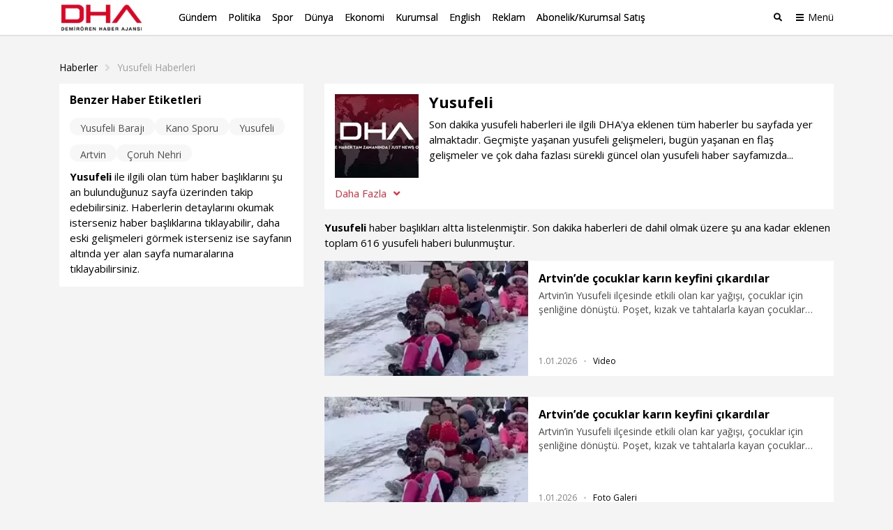

--- FILE ---
content_type: text/html; charset=utf-8
request_url: https://www.dha.com.tr/haberleri/yusufeli
body_size: 15183
content:
<!DOCTYPE html><html lang="tr"><head><meta http-equiv="X-UA-Compatible" content="IE=9; IE=8; IE=7; IE=EDGE" /><title>Yusufeli Haberleri - Yusufeli için son dakika gelişmeleri ve haberler</title><meta name="viewport" content="width=device-width, initial-scale=1.0, maximum-scale=1.0, user-scalable=0" /><meta http-equiv="Content-Type" content="text/html; charset=UTF-8"><meta name="description" content="Yusufeli haberleri ve son Yusufeli geliişmeleri DHA'da Yusufeli ile ilgili son dakika haberlerini ve güncel gelişmelerini takip edebilirsiniz."><meta name="robots" content="follow, index"><meta name="keywords" content="Yusufeli, Yusufeli haberleri, Yusufeli gelişmeleri"><meta name="twitter:card" content="summary_large_image" /><meta name="twitter:site" content="@Dha" /><meta name="twitter:title" content=">Yusufeli" /><meta name="twitter:description" content="Yusufeli" /><meta name="twitter:image" content="https://static.dha.com.tr/images/dha/share-img.jpg" /><meta name="twitter:url" content="https://www.dha.com.tr/haberleri/yusufeli" /><meta property="og:type" content="article"><meta property="og:title" content="Yusufeli"><meta property="og:description" content="Yusufeli"><meta property="og:image" content="https://image.dha.com.tr/i/dha/75/0x0/695660b0d8089077c64443a0.jpg"><meta property="og:site_name" content="Demirören Haber Ajansı"><meta name="google-site-verification" content="74wWPDmwreJBnZAhJlG3MTSzKRA1IrQjNdVuEweuQzc" /><link rel="dns-prefetch" href="//s.milimaj.com" /><link rel="dns-prefetch" href="//player.dha.com.tr" /><link rel="dns-prefetch" href="//fonts.googleapis.com" /><meta property="og:url" content="https://www.dha.com.tr/haberleri/yusufeli" /><script async id="adservice_gpt_script" src="https://securepubads.g.doubleclick.net/tag/js/gpt.js"></script><script async id="adservice_script" src="https://ad.medyanetads.com/adservice/adservice.js"></script><script>var adServiceConfig = {isMobile: function () { return /iPhone|iPod|Windows Phone|Opera Mini|BlackBerry|webOS|Android.+Mobile/i.test(navigator.userAgent); },isIframe: function () { return window.location.href.indexOf("iframe") > 0 },isRefreshedHomePage: function () { return sessionStorage.getItem('homeUrl') === window.location.href },isHomePage: function () {var host = location.hostname === 'localhost' ? location.protocol + '//' + location.hostname + ':' + location.port + '/' : location.protocol + '//' + location.hostname + '/';return host === window.location.href;},isContentPage: function () { return 0 === 1; },prebidBidders: function () { return this.isMobile() ? 'https://ad.medyanetads.com/adservice/prebid/m_dha_com_tr.json' : 'https://ad.medyanetads.com/adservice/prebid/dha_com_tr.json'; },slotHeights: []};var adservice = adservice ||{targetings: [],adUnits: [],oopAdUnits: [],interactiveAdUnits: [],modules: ['prebid', 'scroll', 'interstitial','oneTrust'],prebidSettings: {bidders: adServiceConfig.prebidBidders()},oneTrustSettings: {domainScript: '6c5954ed-d0d6-4363-9e3b-422794475cf8'},yandexSettings: {counterId: 97695021}};adservice.targetings = [{ "dha_kategori": "dha_" },{ "keywords": "pagetype_other" },{ "catlist": "c1_anasayfa" },{ "contentid": "1" },{ "context": "" },{ "AdServiceStatus": "true" }];if (adServiceConfig.isContentPage()) {adservice.targetings.push({"inflevel" : "inflevel_1"});}if (adServiceConfig.isIframe()) {adservice.targetings[1].keywords = "pagetype_other,inf_anasayfa";}if (adServiceConfig.isRefreshedHomePage()) {adservice.targetings[1].keywords = "pagetype_other,refresh";}if(adServiceConfig.isHomePage()) {sessionStorage.setItem('homeUrl', window.location.href);}if (adServiceConfig.isMobile()) {adservice.adUnits.push({path: '/9927946,22675483042/dha_mobilsite/diger/320x50',size: JSON.parse('[[320,50],[320,100],[300,250]]'),divId: '9927946,22675483042/dha_mobilsite/diger/320x50',sizeMappings: JSON.parse('[]')});adservice.adUnits.push({path: '/9927946,22675483042/dha_mobilsite/diger/300x250',size: JSON.parse('[300,250]'),divId: '9927946,22675483042/dha_mobilsite/diger/300x250',sizeMappings: JSON.parse('[]')});adservice.interactiveAdUnits.push({path: '/9927946,22675483042/dha_mobilsite/diger/scroll_ad',size: JSON.parse('[[320,50],[320,100]]'),divId: '9927946,22675483042/dha_mobilsite/diger/scroll_ad',sizeMappings: JSON.parse('[]'),type: 'scroll'});adservice.oopAdUnits.push({path: '/9927946,22675483042/dha_mobilsite/diger/oop_2',divId: '9927946,22675483042/dha_mobilsite/diger/oop_2'});adservice.oopAdUnits.push({path: '/9927946,22675483042/dha_mobilsite/diger/oop_3',divId: '9927946,22675483042/dha_mobilsite/diger/oop_3'});        } else {adservice.adUnits.push({path: '/9927946,22675483042/dha/diger/pageskin_sol_120x600',size: JSON.parse('[[120, 600], [160, 600], [300, 600]]'),divId: '9927946,22675483042/dha/diger/pageskin_sol_120x600',sizeMappings: JSON.parse('[[[1760, 100],[[300, 600], [120, 600]]],[[1340, 100],[[160, 600], [120, 600]]],[[1260, 100],[[120, 600]]],[[0, 0],[]]]')});adservice.adUnits.push({path: '/9927946,22675483042/dha/diger/sag_120x600',size: JSON.parse('[[120, 600], [160, 600], [300, 600]]'),divId: '9927946,22675483042/dha/diger/sag_120x600',sizeMappings: JSON.parse('[[[1760, 100],[[300, 600], [120, 600]]],[[1340, 100],[[160, 600], [120, 600]]],[[1260, 100],[[120, 600]]],[[0, 0],[]]]')});adservice.adUnits.push({path: '/9927946,22675483042/dha/diger/header_728x90',size: JSON.parse('[728,90]'),divId: '9927946,22675483042/dha/diger/header_728x90',sizeMappings: JSON.parse('[[[1200,100],[[728,90],[940,90],[940,250],[970,90],[970,250],[990,90],[990,250]]],[[992,100],[[728,90],[940,90],[940,250]]],[[730,100],[[728,90],[468,60]]],[[600,100],[[468,60]]],[[0,0],[]]]')});adservice.adUnits.push({path: '/9927946,22675483042/dha/diger/footer_728x90',size: JSON.parse('[300,250]'),divId: '9927946,22675483042/dha/diger/footer_728x90',sizeMappings: JSON.parse('[[[1200,100],[[728,90],[940,90],[940,250],[970,90],[970,250],[990,90],[990,250]]],[[992,100],[[728,90],[940,90],[940,250]]],[[730,100],[[728,90],[468,60]]],[[600,100],[[468,60]]],[[0,0],[]]]')});adservice.interactiveAdUnits.push({path: '/9927946,22675483042/dha/diger/scroll_ad',size: JSON.parse('[300,250]'),divId: '9927946,22675483042/dha/diger/scroll_ad',sizeMappings: JSON.parse('[]'),type: 'scroll'});adservice.oopAdUnits.push({path: '/9927946,22675483042/dha/diger/oop_2',divId: '9927946,22675483042/dha/diger/oop_2',sizeMappings: JSON.parse('[]')});adservice.oopAdUnits.push({path: '/9927946,22675483042/dha/diger/oop_3',divId: '9927946,22675483042/dha/diger/oop_3',sizeMappings: JSON.parse('[]')});        }document.addEventListener('adservice-gpt-slot',function(event) {var adUnit = event.detail;if (adUnit.status === 'adUnitRenderEnded') {var adUnitHeight = adUnit.height;if (adUnitHeight) {adServiceConfig.slotHeights.push({slotDivId: adUnit.adUnitDivId,minHeight: adUnitHeight + 'px'});}}});</script><script src="https://static.dha.com.tr/scripts/common/common.app.min.js?v=azure-185"></script><script src="https://static.dha.com.tr/scripts/index/index.app.min.js?v=azure-185"></script><meta content="Yusufeli Barajı,Kano Sporu,Yusufeli,Artvin,Çoruh Nehri" /><link href="https://static.dha.com.tr/styles/index/style.min.css?v=azure-185" rel="stylesheet" /><script type="text/javascript">var mcooikeid = /ga=([^;]+)/i.test(document.cookie) ? RegExp.$1 : "";var fromInfiniteHome = "0";let refererUrl = document.referrer;if (typeof refererUrl !== "undefined" && refererUrl.length > 0) {fromInfiniteHome = refererUrl.indexOf("iframe") > 0 ? "1" : "0";}/* infinite detail data layer function*/var dataLayer = [];dataLayer.push({"dnewstype": "","dauthor": "","dlasteditor":"","dauthorcat": "","dauthortype": "","dcat1": "tag","dcat2": "","dcat3": "","dcat4": "","dsubdom": "www","dtitle": "arama","dnewsid": "","dpublishdate": "","dmodifieddate":"","dtag": "","dfromURL": "","dpagetype": "tag","dbrand": "","dfotocount": "","dfoto": "","dvideocount": "","dvideo": "","amp": "0","infinite": "","dparagraph": "","dcharactercount": "","dseotype": "","deditor": "","dlogin": "","dday": "pazar","dpublishtime": "","dmodifiedtime":"","dmonth": "ocak","dmuh": "","dteam": "","dfotoindex": "","dfototext":"","dcookieid": mcooikeid,"CV_minfinitehome": fromInfiniteHome,"dpublishyear": "","dpublishmonth":""});function getElementCountByParameters(selector) {var value = 0,elems = document.querySelectorAll(selector);if (elems) {value = elems.length;}if (value >= 2) {var articleType = '';if (articleType === 'BBC' || articleType == 'DW') {value = value - 2;}}return value;}document.addEventListener('DOMContentLoaded',function () {if(1 == "1") {dataLayer[0].mfoto = '';dataLayer[0].mfotocount = '';dataLayer[0].mvideo = '';dataLayer[0].mvideocount = '';}else if (1 == "0") {if (0 < 1) {var imageCount = getElementCountByParameters("[data-inline-image='true']");dataLayer[0].mfoto = '0';dataLayer[0].mfotocount = '0';if (imageCount > 0) {dataLayer[0].mfoto = imageCount > 0 ? '1' : '0';dataLayer[0].mfotocount = imageCount.toString();}}if (0 < 1) {var videoCount = getElementCountByParameters("[data-inline-video='true']");dataLayer[0].mvideo = '0';dataLayer[0].mvideocount = '0';if (videoCount > 0) {dataLayer[0].mvideo = videoCount > 0 ? '1' : '0';dataLayer[0].mvideocount = videoCount.toString();}}}});</script><!-- Anti-flicker snippet (recommended)  --><style>.async-hide {opacity: 0 !important}</style><script>(function (a, s, y, n, c, h, i, d, e) {s.className += ' ' + y; h.start = 1 * new Date;h.end = i = function () { s.className = s.className.replace(RegExp(' ?' + y), '') };(a[n] = a[n] || []).hide = h; setTimeout(function () { i(); h.end = null }, c); h.timeout = c;})(window, document.documentElement, 'async-hide', 'dataLayer', 4000,{ 'GTM-NG69TG7': true });</script><script async src="https://www.googleoptimize.com/optimize.js?id=GTM-NG69TG7" onerror="dataLayer.hide.end && dataLayer.hide.end()"></script><!-- Start Google Tag Managers --><script type="text/javascript">document.addEventListener('DOMContentLoaded',function () {(function (w, d, s, l, i) {w[l] = w[l] || [];w[l].push({'gtm.start':new Date().getTime(),event: 'gtm.js'});var f = d.getElementsByTagName(s)[0],j = d.createElement(s),dl = l != 'dataLayer' ? '&l=' + l : '';j.async = true;j.src ='https://www.googletagmanager.com/gtm.js?id=' + i + dl;f.parentNode.insertBefore(j, f);})(window, document, 'script', 'dataLayer', 'GTM-K56XCDZ');});</script><!-- End Google Tag Manager --></head><body class="arama" data-site-name="dha" data-page-type=""><script type="application/ld+json">{"name":"Dha","url":"http://www.dha.com.tr/","logo":"https://static.dha.com.tr/images/dha/dha-logo.svg","address":{ "@type": "PostalAddress", "addressLocality": "İstanbul", "addressRegion": "TR", "postalCode": "34204 ", "streetAddress": "100.Yıl Mahallesi, 2264 sok., Demirören Medya Center No: 1/51 Bağcılar / İstanbul" },"sameAs":["https://www.facebook.com/dha.com.tr","https://twitter.com/dha","https://www.instagram.com/dhacomtr/","https://itunes.apple.com/tr/app/dha-haber/id489164377?mt=8","https://play.google.com/store/apps/details?id=com.amvg.dha.main&hl=tr"],"@type":"Organization","@context":"http://schema.org" }</script><header class="global-header medyanet-gravity-opacity"><script type="text/javascript">document.getElementsByTagName('body')[0].setAttribute("data-page-type", 'no-sub');</script><div class="menu-container"><div class="menu-container__position"><div class="main-menu"><div class="container"><div class="row"><div class="col-12"><div class="main-menu__inner"><a href="/" class="main-menu__logo"><img src="https://static.dha.com.tr/images/dha/dha-logo.png?v=1" width="150" alt="Son Dakika Haberler" title="Son Dakika Haberler"></a><nav class="main-menu__nav"><div class="main-menu__mobile-scroll"><ul class="main-menu__nav-list"><li class="main-menu__nav-item without-separator  "   view-name="MainMenuItems"><a target="_blank" href="/gundem/" title="G&#252;ndem" class="main-menu__nav-link" >G&#252;ndem</a></li><li class="main-menu__nav-item without-separator  "   view-name="MainMenuItems"><a target="_blank" href="/politika/" title="Politika" class="main-menu__nav-link" >Politika</a></li><li class="main-menu__nav-item without-separator  "   view-name="MainMenuItems"><a target="_blank" href="/spor/" title="Spor" class="main-menu__nav-link" >Spor</a></li><li class="main-menu__nav-item without-separator  "   view-name="MainMenuItems"><a target="_blank" href="/dunya/" title="D&#252;nya" class="main-menu__nav-link" >D&#252;nya</a></li><li class="main-menu__nav-item without-separator  "   view-name="MainMenuItems"><a target="_blank" href="/ekonomi/" title="Ekonomi" class="main-menu__nav-link" >Ekonomi</a></li><li class="main-menu__nav-item without-separator  "   view-name="MainMenuItems"><a target="_blank" href="/kurumsal/" title="Kurumsal" class="main-menu__nav-link" >Kurumsal</a></li><li class="main-menu__nav-item without-separator  "   view-name="MainMenuItems"><a target="_blank" href="/english/" title="English" class="main-menu__nav-link" >English</a></li><li class="main-menu__nav-item without-separator  "   view-name="MainMenuItems"><a target="_blank" href="/reklam/" title="Reklam" class="main-menu__nav-link" >Reklam</a></li><li class="main-menu__nav-item without-separator  "   view-name="MainMenuItems"><a target="_blank" href="/dha-abonelik-ve-kurumsal-satis/" title="Abonelik/Kurumsal Satış" class="main-menu__nav-link" >Abonelik/Kurumsal Satış</a></li></ul><span class="main-menu__nav-list-degrade"></span><ul class="main-menu__nav-list main-menu__nav-list--highlighted"></ul></div></nav><span class="mobile-row-1-bg"></span><span class="searchbar__btn" js-role="searchOpenClose"><i class="ico"></i><i class="ico-mobile"></i></span><!-- / searchbar__btn --><a href="javascript:;" class="spinner-btn" js-role="hamburgerToggle" data-google-interstitial="false"><div class="spinner-btn__spin"><span class="spinner-btn__spin-item"></span></div><span class="spinner-btn__text">Menü</span></a></div></div></div></div></div><div class="searchbar" view-name="GlobalHeaderBreakingNews"><div class="container"><div class="row"><div class="col-12"><div class="searchbar__wrapper"><input type="text" aria-label="Aranacak Kelime" class="searchbar__input" placeholder="Aramak istediğiniz kelimeyi yazınız." js-role="searchBarInput" data-cat="dha"><i class="searchbar__icon hidden-sm-down fas fa-search"></i><button class="searchbar__button searchbar__button--search" js-role="searchBarSubmit">Ara</button><button aria-label="Arama Yap" class="searchbar__button searchbar__button--close hidden-sm-down" js-role="searchClose"><i class="fas fa-times"></i></button></div></div></div></div></div><div class="hamburger-menu__overlay" js-role="hamburgerToggle"></div><div class="hamburger-menu"><div class="hamburger-menu__inner"><div class="container"><div class="row"><div class="col-12"><div class="hamburger-menu__row-1"><a href="/" class="hm-main-btn">ANA SAYFA</a><nav class="hm-main"><ul class="hm-main__list"><li class="hm-main__item "    view-name="MainMenuItems"><a target="_blank" href="/gundem/" title="G&#252;ndem" class="hm-main__link">G&#252;ndem</a></li><li class="hm-main__item "    view-name="MainMenuItems"><a target="_blank" href="/politika/" title="Politika" class="hm-main__link">Politika</a></li><li class="hm-main__item "    view-name="MainMenuItems"><a target="_blank" href="/spor/" title="Spor" class="hm-main__link">Spor</a></li><li class="hm-main__item "    view-name="MainMenuItems"><a target="_blank" href="/dunya/" title="D&#252;nya" class="hm-main__link">D&#252;nya</a></li><li class="hm-main__item "    view-name="MainMenuItems"><a target="_blank" href="/ekonomi/" title="Ekonomi" class="hm-main__link">Ekonomi</a></li><li class="hm-main__item "    view-name="MainMenuItems"><a target="_blank" href="/kurumsal/" title="Kurumsal" class="hm-main__link">Kurumsal</a></li><li class="hm-main__item "    view-name="MainMenuItems"><a target="_blank" href="/english/" title="English" class="hm-main__link">English</a></li><li class="hm-main__item "    view-name="MainMenuItems"><a target="_blank" href="/reklam/" title="Reklam" class="hm-main__link">Reklam</a></li><li class="hm-main__item "    view-name="MainMenuItems"><a target="_blank" href="/dha-abonelik-ve-kurumsal-satis/" title="Abonelik/Kurumsal Satış" class="hm-main__link">Abonelik/Kurumsal Satış</a></li></ul></nav><div class="hm-whole"><nav class="hm-whole__nav"><div class="category-links-colon"></div><div class="category-links-colon"><div class="category-links" ><input type="checkbox" class="category-links-radio" name="category-links-radio" id="radio_kategoriler"><label for="radio_kategoriler" class="category-links-radio-label"></label><div class="category-links__header">Kategoriler<i></i></div><div class="category-links__list"><a href="/gundem/" title="G&#252;ndem" target="_blank" class="category-links__list-item "   >G&#252;ndem</a><a href="/politika/" title="Politika" target="_blank" class="category-links__list-item "   >Politika</a><a href="/spor/" title="Spor" target="_blank" class="category-links__list-item "   >Spor</a><a href="/dunya/" title="D&#252;nya" target="_blank" class="category-links__list-item "   >D&#252;nya</a><a href="/ekonomi/" title="Ekonomi" target="_blank" class="category-links__list-item "   >Ekonomi</a><a href="/yazarlar/" title="Yazarlar" target="_blank" class="category-links__list-item "   >Yazarlar</a><a href="/kurumsal/" title="Kurumsal" target="_blank" class="category-links__list-item "   >Kurumsal</a><a href="/egitim/" title="Eğitim" target="_blank" class="category-links__list-item "   >Eğitim</a><a href="/yerel-haberler/" title="Yerel Haberler" target="_blank" class="category-links__list-item "   >Yerel Haberler</a><a href="/saglik-yasam/" title="Sağlık-Yaşam" target="_blank" class="category-links__list-item "   >Sağlık-Yaşam</a><a href="/kultur-sanat/" title="K&#252;lt&#252;r Sanat" target="_blank" class="category-links__list-item "   >K&#252;lt&#252;r Sanat</a><a href="/foto-galeri/" title="Foto Galeri" target="_blank" class="category-links__list-item "   >Foto Galeri</a><a href="/video/" title="Video Galeri" target="_blank" class="category-links__list-item "   >Video Galeri</a><a href="/english/" title="English" target="_blank" class="category-links__list-item "   >English</a></div></div></div><div class="category-links-colon"><div class="category-links" ><input type="checkbox" class="category-links-radio" name="category-links-radio" id="radio_iletişim"><label for="radio_iletişim" class="category-links-radio-label"></label><div class="category-links__header"><a target="_blank" href="/iletisim/" >İletişim</a><i></i></div><div class="category-links__list"><a href="/kunye/" title="K&#252;nye" target="_blank" class="category-links__list-item "   >K&#252;nye</a><a href="/reklam/" title="Reklam" target="_blank" class="category-links__list-item "   >Reklam</a><a href="/dha-abonelik-ve-kurumsal-satis/" title="Abonelik / Kurumsal Satış" target="_blank" class="category-links__list-item "   >Abonelik / Kurumsal Satış</a></div></div></div><div class="category-links-colon"><div class="category-links" ><input type="checkbox" class="category-links-radio" name="category-links-radio" id="radio_ihbar hattı"><label for="radio_ihbar hattı" class="category-links-radio-label"></label><div class="category-links__header">İhbar Hattı<i></i></div><div class="category-links__list"><a href="tel:05339114040" title="0 533 911 40 40" target="_blank" class="category-links__list-item "   >0 533 911 40 40</a><a href="" title="Whatsapp" target="_blank" class="category-links__list-item "   >Whatsapp</a><a href="" title="BiP" target="_blank" class="category-links__list-item "   >BiP</a><a href="" title="Telegram" target="_blank" class="category-links__list-item "   >Telegram</a></div></div></div><div class="category-links-colon"></div><div class="category-links-colon"></div><div class="category-links-colon"></div></nav></div></div><div class="hamburger-menu__row-2"><!-- Sosyal Medya --><nav class="hm-social"><h4 class="hm-social__head">BİZİ TAKİP ET</h4><ul class="hm-social__list"><li class="hm-social__item"><a href="https://www.facebook.com/dha/" target="_blank" class="hm-social__link" rel="noopener"><i class="ico facebook"></i><span class="hm-social__text">Facebook</span></a></li><li class="hm-social__item"><a href="https://twitter.com/dhainternet" target="_blank" class="hm-social__link" rel="noopener"><svg class="ico twitter" xmlns="http://www.w3.org/2000/svg" width="32" height="32" viewBox="0 0 18 18" fill="none"><path fill-rule="evenodd" clip-rule="evenodd" d="M6.743 9.329L0 .75h5.341l4.162 5.302L13.95.774h2.942l-5.966 7.09L18 16.875h-5.325l-4.507-5.734-4.812 5.718H.4l6.344-7.53zm6.708 5.957L3.275 2.339h1.29l10.163 12.947H13.45z" fill="currentColor"></path></svg><span class="hm-social__text">Twitter</span></a></li><li class="hm-social__item"><a href="https://www.instagram.com/dha/" target="_blank" class="hm-social__link" rel="noopener"><i class="ico instagram"></i><span class="hm-social__text">Instagram</span></a></li><li class="hm-social__item"><a href="https://www.youtube.com/c/DHA" target="_blank" class="hm-social__link" rel="noopener"><i class="ico youtube"></i><span class="hm-social__text">Youtube</span></a></li></ul></nav><!-- Apps --><nav class="hm-apps"><!--<h4 class="hm-apps__head">UYGULAMALARI İNDİREBİLİRSİNİZ.</h4>--><ul class="hm-apps__list"></ul></nav></div></div></div></div></div></div></div></div><script type="text/javascript">function uppercaseEnglish() {const links = document.querySelectorAll('.hamburger-menu .category-links .category-links__list-item');links.forEach(link => {let text = link.textContent;if (text == "English") {text = text.toUpperCase().replace(/i/g, 'I');link.textContent = text;}});}if (/iPhone|iPod|Windows Phone|Opera Mini|BlackBerry|webOS|Android.+Mobile/i.test(navigator.userAgent) && window.innerWidth < 992) {uppercaseEnglish()}</script></header><div id="Medyanet_Gravity_Spacer"></div><div class="pageskin__container"><div class="pageskin__row"><div class="pageskin__col"><div id="9927946,22675483042/dha/diger/pageskin_sol_120x600" class="adRenderer dfp  pageskin pageskin--left medyanet-pageskin-left  " data-device-type="desktop"></div><div id="9927946,22675483042/dha/diger/sag_120x600" class="adRenderer dfp  pageskin pageskin--right medyanet-pageskin-right  " data-device-type="desktop"></div><div class="pageskin pageskin--left" id="Medyanet_Ad_Models_Pageskin_BannerLeft" style="z-index:1000;"></div><div class="pageskin pageskin--right" id="Medyanet_Ad_Models_Pageskin_BannerRight"></div><!-- ### Adblock Tags ### --><div class="pageskin pageskin--top" id="Medyanet_Ad_Models_Pageskin_BannerTop"></div></div></div></div><div id="9927946,22675483042/dha/diger/header_728x90" class="adRenderer dfp  dfp_masthead    adCls-250 " data-device-type="desktop"></div><div id="9927946,22675483042/dha_mobilsite/diger/320x50" class="adRenderer dfp      adMobileCls-250" data-device-type="mobile"></div><div class="container keyword__container" view-name="ElasticSearch"><div class="keyword__breadcrumb breadcrumb" view-name="BreadCrumb"><span class="breadcrumb__item"><a href="http://www.dha.com.tr"class="breadcrumb__link">Haberler</a></span><span class="breadcrumb__item"><i class="fa fa-angle-right breadcrumb__icon"></i><a href="/haberleri/yusufeli" class="breadcrumb__link text-capitalize">Yusufeli haberleri</a></span></div><div class="row keyword__row"><div class="col-12 col-lg-8"><section class="keyword__content"><div class="wiki show-less"><div class="row"><img src="https://image.dha.com.tr/i/dha/75/120x120/5bf570e4cb145112d088da10.jpg" alt="Yusufeli" class="lazy b-loaded" /><div><h1 class="keyword__title text-capitalize">Yusufeli</h1><div class="keyword__desc">Son dakika yusufeli haberleri ile ilgili DHA'ya eklenen tüm haberler bu sayfada yer almaktadır. Geçmişte yaşanan yusufeli gelişmeleri, bugün yaşanan en flaş gelişmeler ve çok daha fazlası sürekli güncel olan yusufeli haber sayfamızda...</div></div></div><div class="row"><a href="javascript:;" class="col-12 show-more-text" data-show-more-less data-action-content="Daha Azı" data-google-interstitial="false"><span>Daha Fazla</span><i class="ico fa fa-angle-down"></i></a></div></div><div class="keyword__desc"><h2 class="text-capitalize">Yusufeli</h2> haber başlıkları altta listelenmiştir. Son dakika haberleri de dahil olmak üzere şu ana kadar eklenen toplam 616 yusufeli haberi bulunmuştur.</div><div class="row news"><div class="news__item col-md-12 col-sm-6"><a href="/video/artvinde-cocuklar-karin-keyfini-cikardilar-video-2789391" title="Artvin’de &#231;ocuklar karın keyfini &#231;ıkardılar" target="_blank" class="news__link"><div class="news__img-container"><img data-src="https://image.dha.com.tr/i/dha/75/247x170/695660b0d8089077c64443a0.jpg" class="news__img lazyload" alt="Artvin’de &#231;ocuklar karın keyfini &#231;ıkardılar" /></div></a><div class="news__content"><div class="news__titles"><a href="/video/artvinde-cocuklar-karin-keyfini-cikardilar-video-2789391" title="Artvin’de &#231;ocuklar karın keyfini &#231;ıkardılar" target="_blank" class="news__titles-link"><strong class="news__title" title="Artvin’de &#231;ocuklar karın keyfini &#231;ıkardılar">Artvin’de &#231;ocuklar karın keyfini &#231;ıkardılar</strong></a><span class="news__spot">Artvin’in Yusufeli ilçesinde etkili olan kar yağışı, çocuklar için şenliğine dönüştü. Poşet, kızak ve tahtalarla kayan çocuklar karın keyfini çıkardı.</span></div><div class="news__info"><span class="news__date">1.01.2026</span><i class="fas fa-circle"></i><span class="news__cat"><a href="http://www.dha.com.tr/video/" target="_blank">Video</a></span></div></div></div><div class="news__item col-md-12 col-sm-6"><a href="/foto-galeri/artvinde-cocuklar-karin-keyfini-cikardilar-2789377" title="Artvin’de &#231;ocuklar karın keyfini &#231;ıkardılar" target="_blank" class="news__link"><div class="news__img-container"><img data-src="https://image.dha.com.tr/i/dha/75/247x170/69565d83d8089077c6444334.jpg" class="news__img lazyload" alt="Artvin’de &#231;ocuklar karın keyfini &#231;ıkardılar" /></div></a><div class="news__content"><div class="news__titles"><a href="/foto-galeri/artvinde-cocuklar-karin-keyfini-cikardilar-2789377" title="Artvin’de &#231;ocuklar karın keyfini &#231;ıkardılar" target="_blank" class="news__titles-link"><strong class="news__title" title="Artvin’de &#231;ocuklar karın keyfini &#231;ıkardılar">Artvin’de &#231;ocuklar karın keyfini &#231;ıkardılar</strong></a><span class="news__spot">Artvin’in Yusufeli ilçesinde etkili olan kar yağışı, çocuklar için şenliğine dönüştü. Poşet, kızak ve tahtalarla kayan çocuklar karın keyfini çıkardı.</span></div><div class="news__info"><span class="news__date">1.01.2026</span><i class="fas fa-circle"></i><span class="news__cat"><a href="http://www.dha.com.tr/foto-galeri/" target="_blank">Foto Galeri</a></span></div></div></div><div class="news__item col-md-12 col-sm-6"><a href="/video/baraj-golunde-rafting-adrenalin-parkurundan-denge-arenasina-video-2782695" title="Baraj g&#246;l&#252;nde rafting; adrenalin parkurundan denge arenasına" target="_blank" class="news__link"><div class="news__img-container"><img data-src="https://image.dha.com.tr/i/dha/75/247x170/694a4035e011bf64185034e6.jpg" class="news__img lazyload" alt="Baraj g&#246;l&#252;nde rafting; adrenalin parkurundan denge arenasına" /></div></a><div class="news__content"><div class="news__titles"><a href="/video/baraj-golunde-rafting-adrenalin-parkurundan-denge-arenasina-video-2782695" title="Baraj g&#246;l&#252;nde rafting; adrenalin parkurundan denge arenasına" target="_blank" class="news__titles-link"><strong class="news__title" title="Baraj g&#246;l&#252;nde rafting; adrenalin parkurundan denge arenasına">Baraj g&#246;l&#252;nde rafting; adrenalin parkurundan denge arenasına</strong></a><span class="news__spot">Artvin’de Çoruh Nehri üzerine inşa edilen Yusufeli Barajı, Türkiye Olimpik Hazırlık Merkezleri’ne (TOHM) bağlı kano ve rafting sporcularının antrenman sahası oluyor. Kano ve rafting sporcuları, nehirdeki azgın sulardaki parkurların dışında özellikle kış dönemindeki durgun su avantajını kullanarak baraj gölünde antrenmanlarını sürdürüyor.</span></div><div class="news__info"><span class="news__date">23.12.2025</span><i class="fas fa-circle"></i><span class="news__cat"><a href="http://www.dha.com.tr/video/" target="_blank">Video</a></span></div></div></div><div class="news__item col-md-12 col-sm-6"><a href="/foto-galeri/baraj-golunde-rafting-adrenalin-parkurundan-denge-arenasina-2782682" title="Baraj g&#246;l&#252;nde rafting; adrenalin parkurundan denge arenasına" target="_blank" class="news__link"><div class="news__img-container"><img data-src="https://image.dha.com.tr/i/dha/75/247x170/694a3d08e011bf6418503477.jpg" class="news__img lazyload" alt="Baraj g&#246;l&#252;nde rafting; adrenalin parkurundan denge arenasına" /></div></a><div class="news__content"><div class="news__titles"><a href="/foto-galeri/baraj-golunde-rafting-adrenalin-parkurundan-denge-arenasina-2782682" title="Baraj g&#246;l&#252;nde rafting; adrenalin parkurundan denge arenasına" target="_blank" class="news__titles-link"><strong class="news__title" title="Baraj g&#246;l&#252;nde rafting; adrenalin parkurundan denge arenasına">Baraj g&#246;l&#252;nde rafting; adrenalin parkurundan denge arenasına</strong></a><span class="news__spot">Artvin’de Çoruh Nehri üzerine inşa edilen Yusufeli Barajı, Türkiye Olimpik Hazırlık Merkezleri’ne (TOHM) bağlı kano ve rafting sporcularının antrenman sahası oluyor. Kano ve rafting sporcuları, nehirdeki azgın sulardaki parkurların dışında özellikle kış dönemindeki durgun su avantajını kullanarak baraj gölünde antrenmanlarını sürdürüyor.</span></div><div class="news__info"><span class="news__date">23.12.2025</span><i class="fas fa-circle"></i><span class="news__cat"><a href="http://www.dha.com.tr/foto-galeri/" target="_blank">Foto Galeri</a></span></div></div></div><div class="news__item col-md-12 col-sm-6"><a href="/video/su-altindaki-tarihi-kaleye-kanoyla-yolculuk-video-2779787" title="Su altındaki tarihi kaleye kanoyla yolculuk" target="_blank" class="news__link"><div class="news__img-container"><img data-src="https://image.dha.com.tr/i/dha/75/247x170/6943a005a322c59cc7856ca1.jpg" class="news__img lazyload" alt="Su altındaki tarihi kaleye kanoyla yolculuk" /></div></a><div class="news__content"><div class="news__titles"><a href="/video/su-altindaki-tarihi-kaleye-kanoyla-yolculuk-video-2779787" title="Su altındaki tarihi kaleye kanoyla yolculuk" target="_blank" class="news__titles-link"><strong class="news__title" title="Su altındaki tarihi kaleye kanoyla yolculuk">Su altındaki tarihi kaleye kanoyla yolculuk</strong></a><span class="news__spot">ARTVİN'de enerji üretimi yapan Yusufeli Barajı'nda su seviyesinin düşmesi ile sarp kayalar üzerindeki Tekkale Köyü Kalesi kısmen gün yüzüne çıktı. Baraj gölünde kano sporu yapanlar, suyun çekilmesiyle ortaya çıkan kaleye kanoyla ulaşıp, tarihte yolculuğa çıktı. Baraj sularıyla kaplı tarihi kaleyi, içerisine girdiği kano ile ziyaret eden Serhat İnce, "Penceresinden girdiğimiz kaleyi yakından gördük" dedi.</span></div><div class="news__info"><span class="news__date">18.12.2025</span><i class="fas fa-circle"></i><span class="news__cat"><a href="http://www.dha.com.tr/video/" target="_blank">Video</a></span></div></div></div><div class="news__item col-md-12 col-sm-6"><a href="/foto-galeri/su-altindaki-tarihi-kaleye-kanoyla-yolculuk-2779782" title="Su altındaki tarihi kaleye kanoyla yolculuk" target="_blank" class="news__link"><div class="news__img-container"><img data-src="https://image.dha.com.tr/i/dha/75/247x170/6943a005a322c59cc7856ca1.jpg" class="news__img lazyload" alt="Su altındaki tarihi kaleye kanoyla yolculuk" /></div></a><div class="news__content"><div class="news__titles"><a href="/foto-galeri/su-altindaki-tarihi-kaleye-kanoyla-yolculuk-2779782" title="Su altındaki tarihi kaleye kanoyla yolculuk" target="_blank" class="news__titles-link"><strong class="news__title" title="Su altındaki tarihi kaleye kanoyla yolculuk">Su altındaki tarihi kaleye kanoyla yolculuk</strong></a><span class="news__spot">Artvin'de enerji üretimi yapan Yusufeli Barajı'nda su seviyesinin düşmesi ile sarp kayalar üzerindeki Tekkale Köyü Kalesi kısmen gün yüzüne çıktı. Baraj gölünde kano sporu yapanlar, suyun çekilmesiyle ortaya çıkan kaleye kanoyla ulaşıp, tarihte yolculuğa çıktı. Baraj sularıyla kaplı tarihi kaleyi, içerisine girdiği kano ile ziyaret eden Serhat İnce, "Penceresinden girdiğimiz kaleyi yakından gördük" dedi.</span></div><div class="news__info"><span class="news__date">18.12.2025</span><i class="fas fa-circle"></i><span class="news__cat"><a href="http://www.dha.com.tr/foto-galeri/" target="_blank">Foto Galeri</a></span></div></div></div><div class="news__item col-md-12 col-sm-6"><a href="/video/yusufelide-kaya-riskine-karsi-endustriyel-dagcilar-gorevde-video-2774364" title="Yusufeli&#39;de kaya riskine karşı end&#252;striyel dağcılar g&#246;revde" target="_blank" class="news__link"><div class="news__img-container"><img data-src="https://image.dha.com.tr/i/dha/75/247x170/6937f069a322c59cc785506d.jpg" class="news__img lazyload" alt="Yusufeli&#39;de kaya riskine karşı end&#252;striyel dağcılar g&#246;revde" /></div></a><div class="news__content"><div class="news__titles"><a href="/video/yusufelide-kaya-riskine-karsi-endustriyel-dagcilar-gorevde-video-2774364" title="Yusufeli&#39;de kaya riskine karşı end&#252;striyel dağcılar g&#246;revde" target="_blank" class="news__titles-link"><strong class="news__title" title="Yusufeli&#39;de kaya riskine karşı end&#252;striyel dağcılar g&#246;revde">Yusufeli&#39;de kaya riskine karşı end&#252;striyel dağcılar g&#246;revde</strong></a><span class="news__spot">Artvin'in Yusufeli ilçesine ulaşım sağlanan kara yolu kenarındaki sarp yamaçlarda düşme riski olan kayalar, endüstriyel dağcılar tarafından temizleniyor. Bölgede güvenlik önlemi alarak metrelerce yükseğe tırmanan dağcılar, kaya parçalarını kontrollü olarak düşürüyor.</span></div><div class="news__info"><span class="news__date">9.12.2025</span><i class="fas fa-circle"></i><span class="news__cat"><a href="http://www.dha.com.tr/video/" target="_blank">Video</a></span></div></div></div><div class="news__item col-md-12 col-sm-6"><a href="/foto-galeri/yusufelide-kaya-riskine-karsi-endustriyel-dagcilar-gorevde-2774354" title="Yusufeli&#39;de kaya riskine karşı end&#252;striyel dağcılar g&#246;revde" target="_blank" class="news__link"><div class="news__img-container"><img data-src="https://image.dha.com.tr/i/dha/75/247x170/6937ef7aa322c59cc7855052.jpg" class="news__img lazyload" alt="Yusufeli&#39;de kaya riskine karşı end&#252;striyel dağcılar g&#246;revde" /></div></a><div class="news__content"><div class="news__titles"><a href="/foto-galeri/yusufelide-kaya-riskine-karsi-endustriyel-dagcilar-gorevde-2774354" title="Yusufeli&#39;de kaya riskine karşı end&#252;striyel dağcılar g&#246;revde" target="_blank" class="news__titles-link"><strong class="news__title" title="Yusufeli&#39;de kaya riskine karşı end&#252;striyel dağcılar g&#246;revde">Yusufeli&#39;de kaya riskine karşı end&#252;striyel dağcılar g&#246;revde</strong></a><span class="news__spot">Artvin'in Yusufeli ilçesine ulaşım sağlanan kara yolu kenarındaki sarp yamaçlarda düşme riski olan kayalar, endüstriyel dağcılar tarafından temizleniyor. Bölgede güvenlik önlemi alarak metrelerce yükseğe tırmanan dağcılar, kaya parçalarını kontrollü olarak düşürüyor.</span></div><div class="news__info"><span class="news__date">9.12.2025</span><i class="fas fa-circle"></i><span class="news__cat"><a href="http://www.dha.com.tr/foto-galeri/" target="_blank">Foto Galeri</a></span></div></div></div><div class="news__item col-md-12 col-sm-6"><a href="/video/gelecegin-muhendislerinden-yusufeli-barajina-mercek-video-2774255" title="Geleceğin m&#252;hendislerinden Yusufeli Barajı&#39;na mercek" target="_blank" class="news__link"><div class="news__img-container"><img data-src="https://image.dha.com.tr/i/dha/75/247x170/6937dff6a054e9e8b2052857.jpg" class="news__img lazyload" alt="Geleceğin m&#252;hendislerinden Yusufeli Barajı&#39;na mercek" /></div></a><div class="news__content"><div class="news__titles"><a href="/video/gelecegin-muhendislerinden-yusufeli-barajina-mercek-video-2774255" title="Geleceğin m&#252;hendislerinden Yusufeli Barajı&#39;na mercek" target="_blank" class="news__titles-link"><strong class="news__title" title="Geleceğin m&#252;hendislerinden Yusufeli Barajı&#39;na mercek">Geleceğin m&#252;hendislerinden Yusufeli Barajı&#39;na mercek</strong></a><span class="news__spot">Yıldız Teknik Üniversitesi (YTÜ) Yapı Kulübü üyeleri, Artvin'in Yusufeli ilçesinde Çoruh Nehri'nin üzerine inşa edilip, Türkiye'nin en yüksek, dünyanın 5'inci en yüksek barajı Yusufeli Barajı'nı ziyaret etti. İstanbul'dan otobüsle gelen ve farklı mühendislik bölümlerinde öğrenim gören 49 öğrenci, bölge için stratejik öneme sahip projenin mühendislik detaylarını yakından inceledi.</span></div><div class="news__info"><span class="news__date">9.12.2025</span><i class="fas fa-circle"></i><span class="news__cat"><a href="http://www.dha.com.tr/video/" target="_blank">Video</a></span></div></div></div><div class="news__item col-md-12 col-sm-6"><a href="/foto-galeri/gelecegin-muhendislerinden-yusufeli-barajina-mercek-2774234" title="Geleceğin m&#252;hendislerinden Yusufeli Barajı&#39;na mercek" target="_blank" class="news__link"><div class="news__img-container"><img data-src="https://image.dha.com.tr/i/dha/75/247x170/6937de05e011bf64184fe392.jpg" class="news__img lazyload" alt="Geleceğin m&#252;hendislerinden Yusufeli Barajı&#39;na mercek" /></div></a><div class="news__content"><div class="news__titles"><a href="/foto-galeri/gelecegin-muhendislerinden-yusufeli-barajina-mercek-2774234" title="Geleceğin m&#252;hendislerinden Yusufeli Barajı&#39;na mercek" target="_blank" class="news__titles-link"><strong class="news__title" title="Geleceğin m&#252;hendislerinden Yusufeli Barajı&#39;na mercek">Geleceğin m&#252;hendislerinden Yusufeli Barajı&#39;na mercek</strong></a><span class="news__spot">Yıldız Teknik Üniversitesi (YTÜ) Yapı Kulübü üyeleri, Artvin'in Yusufeli ilçesinde Çoruh Nehri'nin üzerine inşa edilip, Türkiye'nin en yüksek, dünyanın 5'inci en yüksek barajı Yusufeli Barajı'nı ziyaret etti. İstanbul'dan otobüsle gelen ve farklı mühendislik bölümlerinde öğrenim gören 49 öğrenci, bölge için stratejik öneme sahip projenin mühendislik detaylarını yakından inceledi.</span></div><div class="news__info"><span class="news__date">9.12.2025</span><i class="fas fa-circle"></i><span class="news__cat"><a href="http://www.dha.com.tr/foto-galeri/" target="_blank">Foto Galeri</a></span></div></div></div><div class="news__item col-md-12 col-sm-6"><a href="/video/artvinde-55-santimetre-boyunda-hayvan-iskeleti-bulundu-video-2770478" title="Artvin’de 55 santimetre boyunda hayvan iskeleti bulundu" target="_blank" class="news__link"><div class="news__img-container"><img data-src="https://image.dha.com.tr/i/dha/75/247x170/692ffc48e011bf64184fb17c.jpg" class="news__img lazyload" alt="Artvin’de 55 santimetre boyunda hayvan iskeleti bulundu" /></div></a><div class="news__content"><div class="news__titles"><a href="/video/artvinde-55-santimetre-boyunda-hayvan-iskeleti-bulundu-video-2770478" title="Artvin’de 55 santimetre boyunda hayvan iskeleti bulundu" target="_blank" class="news__titles-link"><strong class="news__title" title="Artvin’de 55 santimetre boyunda hayvan iskeleti bulundu">Artvin’de 55 santimetre boyunda hayvan iskeleti bulundu</strong></a><span class="news__spot">Artvin’in Yusufeli ilçesinde Yavuz Turan tarafından yırtıcı dişlere sahip 55 santimetre boyunda hayvan iskeleti bulundu. İskelet, Doğa Koruma ve Milli Parklar (DKMP) tarafından hayvanın türünün belirlenmesi için incelenmeye alındı.</span></div><div class="news__info"><span class="news__date">3.12.2025</span><i class="fas fa-circle"></i><span class="news__cat"><a href="http://www.dha.com.tr/video/" target="_blank">Video</a></span></div></div></div><div class="news__item col-md-12 col-sm-6"><a href="/foto-galeri/artvinde-55-santimetre-boyunda-hayvan-iskeleti-bulundu-2770448" title="Artvin’de 55 santimetre boyunda hayvan iskeleti bulundu" target="_blank" class="news__link"><div class="news__img-container"><img data-src="https://image.dha.com.tr/i/dha/75/247x170/692ff599e011bf64184fb0f1.jpg" class="news__img lazyload" alt="Artvin’de 55 santimetre boyunda hayvan iskeleti bulundu" /></div></a><div class="news__content"><div class="news__titles"><a href="/foto-galeri/artvinde-55-santimetre-boyunda-hayvan-iskeleti-bulundu-2770448" title="Artvin’de 55 santimetre boyunda hayvan iskeleti bulundu" target="_blank" class="news__titles-link"><strong class="news__title" title="Artvin’de 55 santimetre boyunda hayvan iskeleti bulundu">Artvin’de 55 santimetre boyunda hayvan iskeleti bulundu</strong></a><span class="news__spot">Artvin’in Yusufeli ilçesinde Yavuz Turan tarafından yırtıcı dişlere sahip 55 santimetre boyunda hayvan iskeleti bulundu. İskelet, Doğa Koruma ve Milli Parklar (DKMP) tarafından hayvanın türünün belirlenmesi için incelenmeye alındı.</span></div><div class="news__info"><span class="news__date">3.12.2025</span><i class="fas fa-circle"></i><span class="news__cat"><a href="http://www.dha.com.tr/foto-galeri/" target="_blank">Foto Galeri</a></span></div></div></div><div class="news__item col-md-12 col-sm-6"><a href="/video/baraj-sularina-gomulen-camiye-kanoyla-ziyaret-video-2769586" title="Baraj sularına g&#246;m&#252;len camiye kanoyla ziyaret" target="_blank" class="news__link"><div class="news__img-container"><img data-src="https://image.dha.com.tr/i/dha/75/247x170/692e8e4ba322c59cc7853231.jpg" class="news__img lazyload" alt="Baraj sularına g&#246;m&#252;len camiye kanoyla ziyaret" /></div></a><div class="news__content"><div class="news__titles"><a href="/video/baraj-sularina-gomulen-camiye-kanoyla-ziyaret-video-2769586" title="Baraj sularına g&#246;m&#252;len camiye kanoyla ziyaret" target="_blank" class="news__titles-link"><strong class="news__title" title="Baraj sularına g&#246;m&#252;len camiye kanoyla ziyaret">Baraj sularına g&#246;m&#252;len camiye kanoyla ziyaret</strong></a><span class="news__spot">Artvin’de Yusufeli Barajı sularına gömülen eski yerleşim alanlarına dalış yaparak, dipte kalan anıları yad eden profesyonel yüzücü Serhat İnce, suların çekilmesiyle gövdesi kısmen gün yüzüne çıkan köy camisini, penceresinden kanoyla girip ziyaret etti. Suyla kaplanan ibadet alanlarını ilk kez yakıdan kamerayla görüntüleyen İnce, “İlerde buradaki serüvenin nasıl gerçekleştiğinin görülmesini istedim” dedi.</span></div><div class="news__info"><span class="news__date">2.12.2025</span><i class="fas fa-circle"></i><span class="news__cat"><a href="http://www.dha.com.tr/video/" target="_blank">Video</a></span></div></div></div><div class="news__item col-md-12 col-sm-6"><a href="/foto-galeri/baraj-sularina-gomulen-camiye-kanoyla-ziyaret-2769572" title="Baraj sularına g&#246;m&#252;len camiye kanoyla ziyaret" target="_blank" class="news__link"><div class="news__img-container"><img data-src="https://image.dha.com.tr/i/dha/75/247x170/692e8ad4a054e9e8b20513a0.jpg" class="news__img lazyload" alt="Baraj sularına g&#246;m&#252;len camiye kanoyla ziyaret" /></div></a><div class="news__content"><div class="news__titles"><a href="/foto-galeri/baraj-sularina-gomulen-camiye-kanoyla-ziyaret-2769572" title="Baraj sularına g&#246;m&#252;len camiye kanoyla ziyaret" target="_blank" class="news__titles-link"><strong class="news__title" title="Baraj sularına g&#246;m&#252;len camiye kanoyla ziyaret">Baraj sularına g&#246;m&#252;len camiye kanoyla ziyaret</strong></a><span class="news__spot">Artvin’de Yusufeli Barajı sularına gömülen eski yerleşim alanlarına dalış yaparak, dipte kalan anıları yad eden profesyonel yüzücü Serhat İnce, suların çekilmesiyle gövdesi kısmen gün yüzüne çıkan köy camisini, penceresinden kanoyla girip ziyaret etti. Suyla kaplanan ibadet alanlarını ilk kez yakıdan kamerayla görüntüleyen İnce, “İlerde buradaki serüvenin nasıl gerçekleştiğinin görülmesini istedim” dedi.</span></div><div class="news__info"><span class="news__date">2.12.2025</span><i class="fas fa-circle"></i><span class="news__cat"><a href="http://www.dha.com.tr/foto-galeri/" target="_blank">Foto Galeri</a></span></div></div></div><div class="news__item col-md-12 col-sm-6"><a href="/video/artvinin-odullu-butko-zeytininde-hasat-suruyor-video-2757631" title="Artvin’in &#246;d&#252;ll&#252; ‘Butko’ zeytininde hasat s&#252;r&#252;yor" target="_blank" class="news__link"><div class="news__img-container"><img data-src="https://image.dha.com.tr/i/dha/75/247x170/691593d1a322c59cc784ac9d.jpg" class="news__img lazyload" alt="Artvin’in &#246;d&#252;ll&#252; ‘Butko’ zeytininde hasat s&#252;r&#252;yor" /></div></a><div class="news__content"><div class="news__titles"><a href="/video/artvinin-odullu-butko-zeytininde-hasat-suruyor-video-2757631" title="Artvin’in &#246;d&#252;ll&#252; ‘Butko’ zeytininde hasat s&#252;r&#252;yor" target="_blank" class="news__titles-link"><strong class="news__title" title="Artvin’in &#246;d&#252;ll&#252; ‘Butko’ zeytininde hasat s&#252;r&#252;yor">Artvin’in &#246;d&#252;ll&#252; ‘Butko’ zeytininde hasat s&#252;r&#252;yor</strong></a><span class="news__spot">Artvin’in Yusufeli ilçesinde yetiştirilen ve uluslararası alanda üstün lezzet ödülü alan ‘Butko’ zeytininin hasadı sürüyor.</span></div><div class="news__info"><span class="news__date">13.11.2025</span><i class="fas fa-circle"></i><span class="news__cat"><a href="http://www.dha.com.tr/video/" target="_blank">Video</a></span></div></div></div><div class="news__item col-md-12 col-sm-6"><a href="/foto-galeri/artvinin-odullu-butko-zeytininde-hasat-suruyor-2757613" title="Artvin’in &#246;d&#252;ll&#252; ‘Butko’ zeytininde hasat s&#252;r&#252;yor" target="_blank" class="news__link"><div class="news__img-container"><img data-src="https://image.dha.com.tr/i/dha/75/247x170/69159116a322c59cc784ac75.jpg" class="news__img lazyload" alt="Artvin’in &#246;d&#252;ll&#252; ‘Butko’ zeytininde hasat s&#252;r&#252;yor" /></div></a><div class="news__content"><div class="news__titles"><a href="/foto-galeri/artvinin-odullu-butko-zeytininde-hasat-suruyor-2757613" title="Artvin’in &#246;d&#252;ll&#252; ‘Butko’ zeytininde hasat s&#252;r&#252;yor" target="_blank" class="news__titles-link"><strong class="news__title" title="Artvin’in &#246;d&#252;ll&#252; ‘Butko’ zeytininde hasat s&#252;r&#252;yor">Artvin’in &#246;d&#252;ll&#252; ‘Butko’ zeytininde hasat s&#252;r&#252;yor</strong></a><span class="news__spot">Artvin’in Yusufeli ilçesinde yetiştirilen ve uluslararası alanda üstün lezzet ödülü alan ‘Butko’ zeytininin hasadı sürüyor.</span></div><div class="news__info"><span class="news__date">13.11.2025</span><i class="fas fa-circle"></i><span class="news__cat"><a href="http://www.dha.com.tr/foto-galeri/" target="_blank">Foto Galeri</a></span></div></div></div><div class="news__item col-md-12 col-sm-6"><a href="/video/agac-parcalarini-esyaya-donusturuyor-hayali-muze-kurmak-video-2756176" title="Ağa&#231; par&#231;alarını eşyaya d&#246;n&#252;şt&#252;r&#252;yor; hayali m&#252;ze kurmak" target="_blank" class="news__link"><div class="news__img-container"><img data-src="https://image.dha.com.tr/i/dha/75/247x170/6912de94a322c59cc784a471.jpg" class="news__img lazyload" alt="Ağa&#231; par&#231;alarını eşyaya d&#246;n&#252;şt&#252;r&#252;yor; hayali m&#252;ze kurmak" /></div></a><div class="news__content"><div class="news__titles"><a href="/video/agac-parcalarini-esyaya-donusturuyor-hayali-muze-kurmak-video-2756176" title="Ağa&#231; par&#231;alarını eşyaya d&#246;n&#252;şt&#252;r&#252;yor; hayali m&#252;ze kurmak" target="_blank" class="news__titles-link"><strong class="news__title" title="Ağa&#231; par&#231;alarını eşyaya d&#246;n&#252;şt&#252;r&#252;yor; hayali m&#252;ze kurmak">Ağa&#231; par&#231;alarını eşyaya d&#246;n&#252;şt&#252;r&#252;yor; hayali m&#252;ze kurmak</strong></a><span class="news__spot">Artvin’in Yusufeli ilçesinde ahşap ustası Bilgehan Demirkıran (48), ormandan topladığı ağaç parçalarını el emeğiyle işleyerek dekoratif ürünlere dönüştürüyor. Demirkan, ilgi çeken çalışmaları evinde biriktirerek, kurmak istediği müzede sergilemeyi hayal ediyor.</span></div><div class="news__info"><span class="news__date">11.11.2025</span><i class="fas fa-circle"></i><span class="news__cat"><a href="http://www.dha.com.tr/video/" target="_blank">Video</a></span></div></div></div><div class="news__item col-md-12 col-sm-6"><a href="/foto-galeri/agac-parcalarini-esyaya-donusturuyor-hayali-muze-kurmak-2756165" title="Ağa&#231; par&#231;alarını eşyaya d&#246;n&#252;şt&#252;r&#252;yor; hayali m&#252;ze kurmak" target="_blank" class="news__link"><div class="news__img-container"><img data-src="https://image.dha.com.tr/i/dha/75/247x170/6912dd97a054e9e8b204a2ae.jpg" class="news__img lazyload" alt="Ağa&#231; par&#231;alarını eşyaya d&#246;n&#252;şt&#252;r&#252;yor; hayali m&#252;ze kurmak" /></div></a><div class="news__content"><div class="news__titles"><a href="/foto-galeri/agac-parcalarini-esyaya-donusturuyor-hayali-muze-kurmak-2756165" title="Ağa&#231; par&#231;alarını eşyaya d&#246;n&#252;şt&#252;r&#252;yor; hayali m&#252;ze kurmak" target="_blank" class="news__titles-link"><strong class="news__title" title="Ağa&#231; par&#231;alarını eşyaya d&#246;n&#252;şt&#252;r&#252;yor; hayali m&#252;ze kurmak">Ağa&#231; par&#231;alarını eşyaya d&#246;n&#252;şt&#252;r&#252;yor; hayali m&#252;ze kurmak</strong></a><span class="news__spot">Artvin’in Yusufeli ilçesinde ahşap ustası Bilgehan Demirkıran (48), ormandan topladığı ağaç parçalarını el emeğiyle işleyerek dekoratif ürünlere dönüştürüyor. Demirkan, ilgi çeken çalışmaları evinde biriktirerek, kurmak istediği müzede sergilemeyi hayal ediyor.</span></div><div class="news__info"><span class="news__date">11.11.2025</span><i class="fas fa-circle"></i><span class="news__cat"><a href="http://www.dha.com.tr/foto-galeri/" target="_blank">Foto Galeri</a></span></div></div></div><div class="news__item col-md-12 col-sm-6"><a href="/foto-galeri/demirkent-koyunde-cumhuriyet-bayrami-coskusu-2748846" title="Demirkent k&#246;y&#252;nde Cumhuriyet Bayramı coşkusu" target="_blank" class="news__link"><div class="news__img-container"><img data-src="https://image.dha.com.tr/i/dha/75/247x170/690329380e55099b015eb3d2.jpg" class="news__img lazyload" alt="Demirkent k&#246;y&#252;nde Cumhuriyet Bayramı coşkusu" /></div></a><div class="news__content"><div class="news__titles"><a href="/foto-galeri/demirkent-koyunde-cumhuriyet-bayrami-coskusu-2748846" title="Demirkent k&#246;y&#252;nde Cumhuriyet Bayramı coşkusu" target="_blank" class="news__titles-link"><strong class="news__title" title="Demirkent k&#246;y&#252;nde Cumhuriyet Bayramı coşkusu">Demirkent k&#246;y&#252;nde Cumhuriyet Bayramı coşkusu</strong></a><span class="news__spot">Artvin'in Yusufeli ilçesine bağlı Demirkent köyü sakinleri, Cumhuriyet’in 102'nci yılını coşkuyla kutladı. Köyde şiirler okuyup, halk oyunları oynayan vatandaşlar, seçtikleri kadınlara 'Cumhuriyet Anası' unvanı vererek plaket takdim etti.</span></div><div class="news__info"><span class="news__date">30.10.2025</span><i class="fas fa-circle"></i><span class="news__cat"><a href="http://www.dha.com.tr/foto-galeri/" target="_blank">Foto Galeri</a></span></div></div></div><div class="news__item col-md-12 col-sm-6"><a href="/video/artvinde-geleneksel-yontemlerle-celtik-hasadi-video-2741952" title="Artvin&#39;de geleneksel y&#246;ntemlerle &#231;eltik hasadı" target="_blank" class="news__link"><div class="news__img-container"><img data-src="https://image.dha.com.tr/i/dha/75/247x170/68f5e8bea054e9e8b2041ef3.jpg" class="news__img lazyload" alt="Artvin&#39;de geleneksel y&#246;ntemlerle &#231;eltik hasadı" /></div></a><div class="news__content"><div class="news__titles"><a href="/video/artvinde-geleneksel-yontemlerle-celtik-hasadi-video-2741952" title="Artvin&#39;de geleneksel y&#246;ntemlerle &#231;eltik hasadı" target="_blank" class="news__titles-link"><strong class="news__title" title="Artvin&#39;de geleneksel y&#246;ntemlerle &#231;eltik hasadı">Artvin&#39;de geleneksel y&#246;ntemlerle &#231;eltik hasadı</strong></a><span class="news__spot">Artvin'in Yusufeli ilçesindeki çeltik tarlalarında geleneksel yöntemlerle hasat sürüyor.</span></div><div class="news__info"><span class="news__date">20.10.2025</span><i class="fas fa-circle"></i><span class="news__cat"><a href="http://www.dha.com.tr/video/" target="_blank">Video</a></span></div></div></div><div class="news__item col-md-12 col-sm-6"><a href="/foto-galeri/artvinde-geleneksel-yontemlerle-celtik-hasadi-2741936" title="Artvin&#39;de geleneksel y&#246;ntemlerle &#231;eltik hasadı" target="_blank" class="news__link"><div class="news__img-container"><img data-src="https://image.dha.com.tr/i/dha/75/247x170/68f5e674a322c59cc7842ab8.jpg" class="news__img lazyload" alt="Artvin&#39;de geleneksel y&#246;ntemlerle &#231;eltik hasadı" /></div></a><div class="news__content"><div class="news__titles"><a href="/foto-galeri/artvinde-geleneksel-yontemlerle-celtik-hasadi-2741936" title="Artvin&#39;de geleneksel y&#246;ntemlerle &#231;eltik hasadı" target="_blank" class="news__titles-link"><strong class="news__title" title="Artvin&#39;de geleneksel y&#246;ntemlerle &#231;eltik hasadı">Artvin&#39;de geleneksel y&#246;ntemlerle &#231;eltik hasadı</strong></a><span class="news__spot">Artvin'in Yusufeli ilçesindeki çeltik tarlalarında geleneksel yöntemlerle hasat sürüyor.</span></div><div class="news__info"><span class="news__date">20.10.2025</span><i class="fas fa-circle"></i><span class="news__cat"><a href="http://www.dha.com.tr/foto-galeri/" target="_blank">Foto Galeri</a></span></div></div></div><div class="news__item col-md-12 col-sm-6"><a href="/video/ozdemir-yusufeli-baraji-ekonomiye-yillik-200-milyon-dolarlik-katki-sagliyor-video-2735292" title="&#214;zdemir: Yusufeli Barajı ekonomiye yıllık 200 milyon dolarlık katkı sağlıyor" target="_blank" class="news__link"><div class="news__img-container"><img data-src="https://image.dha.com.tr/i/dha/75/247x170/68e761fea322c59cc78401da.jpg" class="news__img lazyload" alt="&#214;zdemir: Yusufeli Barajı ekonomiye yıllık 200 milyon dolarlık katkı sağlıyor" /></div></a><div class="news__content"><div class="news__titles"><a href="/video/ozdemir-yusufeli-baraji-ekonomiye-yillik-200-milyon-dolarlik-katki-sagliyor-video-2735292" title="&#214;zdemir: Yusufeli Barajı ekonomiye yıllık 200 milyon dolarlık katkı sağlıyor" target="_blank" class="news__titles-link"><strong class="news__title" title="&#214;zdemir: Yusufeli Barajı ekonomiye yıllık 200 milyon dolarlık katkı sağlıyor">&#214;zdemir: Yusufeli Barajı ekonomiye yıllık 200 milyon dolarlık katkı sağlıyor</strong></a><span class="news__spot">ARTVİN'in Yusufeli ilçesinde Çoruh Nehri üzerine inşa edilen 275 metre gövde yüksekliğiyle Türkiye'nin en yüksek, dünyanın 5'inci en yüksek barajı olan Yusufeli Barajı ve Hidroelektrik Santrali, ‘Büyük Enerji Projeleri’ kategorisinde birincilik ödülüne layık görüldü. Barajın yüklenici firması Limak Holding’in Yönetim Kurulu Başkanı Nihat Özdemir, “Yusufeli Barajı, sadece bir yıl içerisinde devlete 150 milyon dolarlık bir geri dönüş sağlamıştır. Yusufeli Barajı’nın Türkiye Cumhuriyeti’ne yıllık ekonomik katkısı yaklaşık 200 milyon doları bulmaktadır. Bu yönüyle Yusufeli Barajı, maliyetini devlete en hızlı geri ödeyen, en verimli projelerin başında gelmektedir” dedi.</span></div><div class="news__info"><span class="news__date">9.10.2025</span><i class="fas fa-circle"></i><span class="news__cat"><a href="http://www.dha.com.tr/video/" target="_blank">Video</a></span></div></div></div><div class="news__item col-md-12 col-sm-6"><a href="/foto-galeri/ozdemir-yusufeli-baraji-ekonomiye-yillik-200-milyon-dolarlik-katki-sagliyor-2735242" title="&#214;zdemir: Yusufeli Barajı ekonomiye yıllık 200 milyon dolarlık katkı sağlıyor" target="_blank" class="news__link"><div class="news__img-container"><img data-src="https://image.dha.com.tr/i/dha/75/247x170/68e75a2aa322c59cc7840093.jpg" class="news__img lazyload" alt="&#214;zdemir: Yusufeli Barajı ekonomiye yıllık 200 milyon dolarlık katkı sağlıyor" /></div></a><div class="news__content"><div class="news__titles"><a href="/foto-galeri/ozdemir-yusufeli-baraji-ekonomiye-yillik-200-milyon-dolarlik-katki-sagliyor-2735242" title="&#214;zdemir: Yusufeli Barajı ekonomiye yıllık 200 milyon dolarlık katkı sağlıyor" target="_blank" class="news__titles-link"><strong class="news__title" title="&#214;zdemir: Yusufeli Barajı ekonomiye yıllık 200 milyon dolarlık katkı sağlıyor">&#214;zdemir: Yusufeli Barajı ekonomiye yıllık 200 milyon dolarlık katkı sağlıyor</strong></a><span class="news__spot">Artvin'in Yusufeli ilçesinde Çoruh Nehri üzerine inşa edilen 275 metre gövde yüksekliğiyle Türkiye'nin en yüksek, dünyanın 5'inci en yüksek barajı olan Yusufeli Barajı ve Hidroelektrik Santrali, ‘Büyük Enerji Projeleri’ kategorisinde birincilik ödülüne layık görüldü. Barajın yüklenici firması Limak Holding’in Yönetim Kurulu Başkanı Nihat Özdemir, “Yusufeli Barajı, sadece bir yıl içerisinde devlete 150 milyon dolarlık bir geri dönüş sağlamıştır. Yusufeli Barajı’nın Türkiye Cumhuriyeti’ne yıllık ekonomik katkısı yaklaşık 200 milyon doları bulmaktadır. Bu yönüyle Yusufeli Barajı, maliyetini devlete en hızlı geri ödeyen, en verimli projelerin başında gelmektedir” dedi.</span></div><div class="news__info"><span class="news__date">9.10.2025</span><i class="fas fa-circle"></i><span class="news__cat"><a href="http://www.dha.com.tr/foto-galeri/" target="_blank">Foto Galeri</a></span></div></div></div><div class="news__item col-md-12 col-sm-6"><a href="/video/yusufeli-baraji-ve-hese-buyuk-enerji-projeleri-kategorisinde-altin-madalya-video-2731037" title="Yusufeli Barajı ve HES&#39;e, &#39;B&#252;y&#252;k Enerji Projeleri&#39; kategorisinde altın madalya" target="_blank" class="news__link"><div class="news__img-container"><img data-src="https://image.dha.com.tr/i/dha/75/247x170/68de5d66a322c59cc783e6d4.jpg" class="news__img lazyload" alt="Yusufeli Barajı ve HES&#39;e, &#39;B&#252;y&#252;k Enerji Projeleri&#39; kategorisinde altın madalya" /></div></a><div class="news__content"><div class="news__titles"><a href="/video/yusufeli-baraji-ve-hese-buyuk-enerji-projeleri-kategorisinde-altin-madalya-video-2731037" title="Yusufeli Barajı ve HES&#39;e, &#39;B&#252;y&#252;k Enerji Projeleri&#39; kategorisinde altın madalya" target="_blank" class="news__titles-link"><strong class="news__title" title="Yusufeli Barajı ve HES&#39;e, &#39;B&#252;y&#252;k Enerji Projeleri&#39; kategorisinde altın madalya">Yusufeli Barajı ve HES&#39;e, &#39;B&#252;y&#252;k Enerji Projeleri&#39; kategorisinde altın madalya</strong></a><span class="news__spot">Tarım ve Orman Bakanı İbrahim Yumaklı, dünyanın 5'inci büyük barajı durumundaki Yusufeli Barajı ve Hidroelektrik Santrali'nin (HES), Dubai Yüksek Enerji Konseyi tarafından düzenlenen Emirates Enerji Proje Yarışması'nda, 'Büyük Enerji Projeleri' kategorisinde birincilik ödülüne layık görülerek altın madalya kazandığını duyurdu.</span></div><div class="news__info"><span class="news__date">2.10.2025</span><i class="fas fa-circle"></i><span class="news__cat"><a href="http://www.dha.com.tr/video/" target="_blank">Video</a></span></div></div></div><div class="news__item col-md-12 col-sm-6"><a href="/gundem/yusufeli-baraji-ve-hese-buyuk-enerji-projeleri-kategorisinde-altin-madalya-2731018" title="Yusufeli Barajı ve HES&#39;e, &#39;B&#252;y&#252;k Enerji Projeleri&#39; kategorisinde altın madalya" target="_blank" class="news__link"><div class="news__img-container"><img data-src="https://image.dha.com.tr/i/dha/75/247x170/68de59f4a322c59cc783e6c7.jpg" class="news__img lazyload" alt="Yusufeli Barajı ve HES&#39;e, &#39;B&#252;y&#252;k Enerji Projeleri&#39; kategorisinde altın madalya" /></div></a><div class="news__content"><div class="news__titles"><a href="/gundem/yusufeli-baraji-ve-hese-buyuk-enerji-projeleri-kategorisinde-altin-madalya-2731018" title="Yusufeli Barajı ve HES&#39;e, &#39;B&#252;y&#252;k Enerji Projeleri&#39; kategorisinde altın madalya" target="_blank" class="news__titles-link"><strong class="news__title" title="Yusufeli Barajı ve HES&#39;e, &#39;B&#252;y&#252;k Enerji Projeleri&#39; kategorisinde altın madalya">Yusufeli Barajı ve HES&#39;e, &#39;B&#252;y&#252;k Enerji Projeleri&#39; kategorisinde altın madalya</strong></a><span class="news__spot">Tarım ve Orman Bakanı İbrahim Yumaklı, dünyanın 5'inci büyük barajı durumundaki Yusufeli Barajı ve Hidroelektrik Santrali'nin (HES), Dubai Yüksek Enerji Konseyi tarafından düzenlenen Emirates Enerji Proje Yarışması'nda, 'Büyük Enerji Projeleri' kategorisinde birincilik ödülüne layık görülerek altın madalya kazandığını duyurdu.</span></div><div class="news__info"><span class="news__date">2.10.2025</span><i class="fas fa-circle"></i><span class="news__cat"><a href="http://www.dha.com.tr/gundem/" target="_blank">Gündem</a></span></div></div></div></div><div class="news__load-more"><button id="newsLoadMoreButton" class="news__load-more-button">Daha Fazla İçerik Göster</button></div></section></div><div class="col-12 col-lg-4 tags"><!-- left tags area --><div class="col-12 archive archive__itemContainer"><h3 class="tags__title">Benzer Haber Etiketleri</h3><a href="/haberleri/yusufeli-baraji" class="tags__item">Yusufeli Barajı</a><a href="/haberleri/kano-sporu" class="tags__item">Kano Sporu</a><a href="/haberleri/yusufeli" class="tags__item">Yusufeli</a><a href="/haberleri/artvin" class="tags__item">Artvin</a><a href="/haberleri/coruh-nehri" class="tags__item">&#199;oruh Nehri</a><p class="tags__desc"><strong class="tags__desc-item">Yusufeli</strong> ile ilgili olan tüm haber başlıklarını şu an bulunduğunuz sayfa üzerinden takip edebilirsiniz. Haberlerin detaylarını okumak isterseniz haber başlıklarına tıklayabilir, daha eski gelişmeleri görmek isterseniz ise sayfanın altında yer alan sayfa numaralarına tıklayabilirsiniz.</p></div><!-- left tags area #end --></div></div></div><div id="9927946,22675483042/dha/diger/footer_728x90" class="adRenderer dfp mb20 dfp_masthead     " data-device-type="desktop"></div><div id="9927946,22675483042/dha_mobilsite/diger/300x250" class="adRenderer dfp mb20     " data-device-type="mobile"></div><div id="9927946,22675483042/dha/diger/scroll_ad" class="adRenderer       " data-device-type="desktop"></div><div id="9927946,22675483042/dha_mobilsite/diger/scroll_ad" class="adRenderer       " data-device-type="mobile"></div><div id="9927946,22675483042/dha/diger/oop_2" class="adRenderer dfp     adrenderer-oop" data-ad-height="1" data-ad-width="1"></div><div id="9927946,22675483042/dha_mobilsite/diger/oop_2" class="adRenderer dfp     adrenderer-oop" data-ad-height="1" data-ad-width="1"></div><div id="9927946,22675483042/dha/diger/oop_3" class="adRenderer dfp     adrenderer-oop" data-ad-height="1" data-ad-width="1"></div><div id="9927946,22675483042/dha_mobilsite/diger/oop_3" class="adRenderer dfp     adrenderer-oop" data-ad-height="1" data-ad-width="1"></div><!-- < FOOTER> --><footer class="global-footer global-footer--type-1"><section class="gf-bar-2"><div class="container"><div class="row"><div class="col"><a href="http://www.dha.com.tr" class="gf-logo gf-logo--dha" title="dha.com.tr"><span class="gf-logo__img"></span></a><a href="https://www.demiroren.com.tr/faaliyet-alanlari/medya/dijital-medya/" class="gf-logo gf-logo--demiroren" title="Demirören Medya Grubu"><span class="gf-logo__img"></span></a></div><!-- / .col --></div><!-- / .row --></div><!-- / .container --></section><!-- / .gf-bar-2 --><div class="gf-main-bar"><div class="container"><div class="row"><div class="col-md-9"><div class="gf-group-container"><div class="gf-group-row"><div class='gf-group-col'><nav class="gf-group "view-name="FooterItem"><h4 class="gf-group__head"><a target="_blank"   class="gf-group__head__link" title="KATEGORİLER">KATEGORİLER</a></h4><ul class="gf-group__list"><li class="gf-group__item  "view-name="FooterItem"><a   href="/son-dakika/"    target="_blank" class="gf-group__link" title="Son Dakika Haberleri">Son Dakika Haberleri</a></li><li class="gf-group__item  "view-name="FooterItem"><a   href="/gundem/"    target="_blank" class="gf-group__link" title="G&#252;ndem Haberleri">G&#252;ndem Haberleri</a></li><li class="gf-group__item  "view-name="FooterItem"><a   href="/politika/"    target="_blank" class="gf-group__link" title="Politika Haberleri">Politika Haberleri</a></li><li class="gf-group__item  "view-name="FooterItem"><a   href="/spor/"    target="_blank" class="gf-group__link" title="Spor Haberleri">Spor Haberleri</a></li><li class="gf-group__item  "view-name="FooterItem"><a   href="/dunya/"    target="_blank" class="gf-group__link" title="D&#252;nya Haberleri">D&#252;nya Haberleri</a></li><li class="gf-group__item  "view-name="FooterItem"><a   href="/ekonomi/"    target="_blank" class="gf-group__link" title="Ekonomi Haberleri">Ekonomi Haberleri</a></li><li class="gf-group__item  "view-name="FooterItem"><a   href="/kurumsal/"    target="_blank" class="gf-group__link" title="Kurumsal Haberler">Kurumsal Haberler</a></li><li class="gf-group__item  "view-name="FooterItem"><a   href="/egitim/"    target="_blank" class="gf-group__link" title="Eğitim Haberleri">Eğitim Haberleri</a></li><li class="gf-group__item  "view-name="FooterItem"><a   href="/yerel-haberler/"    target="_blank" class="gf-group__link" title="Yerel Haberler">Yerel Haberler</a></li><li class="gf-group__item  "view-name="FooterItem"><a   href="/saglik-yasam/"    target="_blank" class="gf-group__link" title="Sağlık-Yaşam Haberleri">Sağlık-Yaşam Haberleri</a></li><li class="gf-group__item  "view-name="FooterItem"><a   href="/kultur-sanat/"    target="_blank" class="gf-group__link" title="K&#252;lt&#252;r Sanat Haberleri">K&#252;lt&#252;r Sanat Haberleri</a></li><li class="gf-group__item  "view-name="FooterItem"><a   href="/foto-galeri/"    target="_blank" class="gf-group__link" title="Foto Galeri">Foto Galeri</a></li><li class="gf-group__item  "view-name="FooterItem"><a   href="/video/"    target="_blank" class="gf-group__link" title="Video Galeri">Video Galeri</a></li><li class="gf-group__item  "view-name="FooterItem"><a   href="/english/"    target="_blank" class="gf-group__link" title="English News">English News</a></li></ul></nav></div><div class='gf-group-col'><nav class="gf-group "view-name="FooterItem"><h4 class="gf-group__head"><a target="_blank"   class="gf-group__head__link" title="KURUMSAL">KURUMSAL</a></h4><ul class="gf-group__list"><li class="gf-group__item  "view-name="FooterItem"><a   href="/kunye/"    target="_blank" class="gf-group__link" title="K&#252;nye">K&#252;nye</a></li><li class="gf-group__item  "view-name="FooterItem"><a   href="/kullanim-kosullari"    target="_blank" class="gf-group__link" title="Kullanım Koşulları">Kullanım Koşulları</a></li><li class="gf-group__item  "view-name="FooterItem"><a   href="/produksiyon-hizmetleri"    target="_blank" class="gf-group__link" title="B&#252;lten, Canlı Yayın ve Prod&#252;ksiyon Hizmetleri">B&#252;lten, Canlı Yayın ve Prod&#252;ksiyon Hizmetleri</a></li></ul></nav></div><div class='gf-group-col'><nav class="gf-group  "view-name="FooterItem"><h4 class="gf-group__head"><a target="_self"   class="gf-group__head__link" title="HABER HATLARIMIZ">HABER HATLARIMIZ</a></h4><ul class="gf-group__list"><li class="gf-group__item  "view-name="FooterItem"><a   target="_blank" class="gf-group__link" title="İSTANBUL HABERLERİ">İSTANBUL HABERLERİ</a></li><li class="gf-group__item  "view-name="FooterItem"><a   href="tel:902124135319"    target="_blank" class="gf-group__link" title="+90 212 4135319">+90 212 4135319</a></li><li class="gf-group__item  "view-name="FooterItem"><a   href="mailto:dhaistanbul@dha.com.tr"    target="_blank" class="gf-group__link" title="dhaistanbul@dha.com.tr">dhaistanbul@dha.com.tr</a></li><li class="gf-group__item  "view-name="FooterItem"><a   target="_blank" class="gf-group__link" title=""></a></li><li class="gf-group__item  "view-name="FooterItem"><a   target="_blank" class="gf-group__link" title="YURT HABERLERİ">YURT HABERLERİ</a></li><li class="gf-group__item  "view-name="FooterItem"><a   href="tel:902124135560"    target="_blank" class="gf-group__link" title="+90 212 4135560">+90 212 4135560</a></li><li class="gf-group__item  "view-name="FooterItem"><a   href="mailto:dhayurt@dha.com.tr"    target="_blank" class="gf-group__link" title="dhayurt@dha.com.tr">dhayurt@dha.com.tr</a></li><li class="gf-group__item  "view-name="FooterItem"><a   target="_blank" class="gf-group__link" title=""></a></li><li class="gf-group__item  "view-name="FooterItem"><a   target="_blank" class="gf-group__link" title="SPOR HABERLERİ">SPOR HABERLERİ</a></li><li class="gf-group__item  "view-name="FooterItem"><a   href="tel:902124135516"    target="_blank" class="gf-group__link" title="+90 212 4135516">+90 212 4135516</a></li><li class="gf-group__item  "view-name="FooterItem"><a   href="mailto:dhaspor@dha.com.tr"    target="_blank" class="gf-group__link" title="dhaspor@dha.com.tr">dhaspor@dha.com.tr</a></li></ul></nav></div><div class='gf-group-col'><nav class="gf-group "view-name="FooterItem"><h4 class="gf-group__head"><a target="_self"   class="gf-group__head__link" title="HABER HATLARIMIZ">HABER HATLARIMIZ</a></h4><ul class="gf-group__list"><li class="gf-group__item  "view-name="FooterItem"><a   target="_self" class="gf-group__link" title="DIŞ HABERLER &amp; ULUSLARARASI İLİŞKİLER">DIŞ HABERLER &amp; ULUSLARARASI İLİŞKİLER</a></li><li class="gf-group__item  "view-name="FooterItem"><a   target="_self" class="gf-group__link" title="(Foreign News &amp; International Relations)">(Foreign News &amp; International Relations)</a></li><li class="gf-group__item  "view-name="FooterItem"><a   href="tel:902124135290"    target="_self" class="gf-group__link" title="+90 212 4135290">+90 212 4135290</a></li><li class="gf-group__item  "view-name="FooterItem"><a   href="mailto:dhadis@dha.com.tr"    target="_self" class="gf-group__link" title="dhadis@dha.com.tr">dhadis@dha.com.tr</a></li><li class="gf-group__item  "view-name="FooterItem"><a   target="_blank" class="gf-group__link" title=""></a></li><li class="gf-group__item  "view-name="FooterItem"><a   target="_self" class="gf-group__link" title="CANLI YAYIN OPERASYON">CANLI YAYIN OPERASYON</a></li><li class="gf-group__item  "view-name="FooterItem"><a   href="mailto:booking@dha.com.tr"    target="_self" class="gf-group__link" title="booking@dha.com.tr">booking@dha.com.tr</a></li><li class="gf-group__item  "view-name="FooterItem"><a   href="tel:902124135252"    target="_self" class="gf-group__link" title="+90 212 413 52 52">+90 212 413 52 52</a></li></ul></nav></div><div class='gf-group-col'><nav class="gf-group "view-name="FooterItem"><h4 class="gf-group__head"><a target="_self"   class="gf-group__head__link" title="İHBAR HATTI">İHBAR HATTI</a></h4><ul class="gf-group__list"><li class="gf-group__item  "view-name="FooterItem"><a   href="tel:05339114040"    target="_self" class="gf-group__link" title="0 533 911 40 40">0 533 911 40 40</a></li><li class="gf-group__item  "view-name="FooterItem"><a   target="_self" class="gf-group__link" title="Whatsapp">Whatsapp</a></li><li class="gf-group__item  "view-name="FooterItem"><a   target="_self" class="gf-group__link" title="BiP">BiP</a></li><li class="gf-group__item  "view-name="FooterItem"><a   target="_self" class="gf-group__link" title="Telegram">Telegram</a></li></ul></nav></div></div><!-- / .gf-group-row --></div><!-- / .gf-group-container --></div><!-- / .col --><div class="col-md-3"><nav class="gf-social"><h5 class="gf-social__head">BİZİ TAKİP EDİN</h5><ul class="gf-social__list"><li class="gf-social__item"><a href="https://www.facebook.com/dha/" title="Facebook" class="gf-social__link" target="_blank"><i class="ico facebook"></i></a></li><li class="gf-social__item"><a href="https://twitter.com/dhainternet" title="twitter" class="gf-social__link gf-social__link--center" target="_blank"><svg class="ico" xmlns="http://www.w3.org/2000/svg" width="14" height="14" viewBox="0 0 18 18" fill="none"><path fill-rule="evenodd" clip-rule="evenodd" d="M6.743 9.329L0 .75h5.341l4.162 5.302L13.95.774h2.942l-5.966 7.09L18 16.875h-5.325l-4.507-5.734-4.812 5.718H.4l6.344-7.53zm6.708 5.957L3.275 2.339h1.29l10.163 12.947H13.45z" fill="currentColor"/></svg></a></li><li class="gf-social__item"><a href="https://www.instagram.com/dha" title="Instagram" class="gf-social__link" target="_blank"><i class="ico instagram"></i></a></li><li class="gf-social__item"><a href="https://youtube.com/c/DHA" title="Youtube" class="gf-social__link" target="_blank"><i class="ico youtube"></i></a></li></ul></nav><!-- / .gf-social --><nav class="gf-apps"><!--<h5 class="gf-apps__head">UYGULAMALARI İNDİREBİLİRSİNİZ</h5>--><ul class="gf-apps__list"></ul></nav><!-- / .gf-apps --></div><!-- / .col --></div><!-- / .row --></div><!-- / .container --></div><!-- / .gf-main-bar --><section class="gf-bar-3"><div class="container"><div class="row "><div class="col-12"><p class="gf-bar-3__desc" title="Footer Text">UYARI: www.dha.com.tr internet sitesinde yayınlanan yazı, haber ve fotoğrafların her t&#252;rl&#252; telif hakkı Demir&#246;ren Ajansı A.Ş.’ye aittir. İzin alınmadan, kaynak g&#246;sterilerek dahi kullanılamaz.</p></div></div><div class="row"><div class="col"><span class="gf-bar-3__copyright">&copy; 2026 DHA.com.tr</span><ul class="gf-bar-3__list"><li class="gf-bar-3__item"><a href="/kunye/" target="_blank" class="gf-bar-3__link" title="Künye">&bull; Künye</a></li><li class="gf-bar-3__item hidden-sm-down"><a href="/iletisim/" target="_blank" class="gf-bar-3__link" title="İletişim">&bull; İletişim</a></li><li class="gf-bar-3__item"><a href="/dha-genel-aydinlatma-metni/" target="_blank" class="gf-bar-3__link" title="Veri Politikası">&bull; Kişisel Verilerin Korunması</a></li></ul><ul class="gf-bar-3__list hidden-sm-down"></ul></div><!-- / .col --></div><!-- / .row --></div><!-- / .container --></section><!-- / .gf-bar-3 --></footer><!-- / .global-footer --><!-- </ FOOTER> --><input type="hidden" value="00:00:00.3145719" name="homeResponseDate" /><input type="hidden" value="00:00:00.3766964" name="homeRenderDate" /><script>(function () {if (typeof Blazy !== "undefined") {var bLazy = new Blazy({selector: '.lazy'});}})();</script></body></html>

--- FILE ---
content_type: text/html; charset=utf-8
request_url: https://www.google.com/recaptcha/api2/aframe
body_size: 268
content:
<!DOCTYPE HTML><html><head><meta http-equiv="content-type" content="text/html; charset=UTF-8"></head><body><script nonce="pflYnoLxTQZjBlHnsT7WUA">/** Anti-fraud and anti-abuse applications only. See google.com/recaptcha */ try{var clients={'sodar':'https://pagead2.googlesyndication.com/pagead/sodar?'};window.addEventListener("message",function(a){try{if(a.source===window.parent){var b=JSON.parse(a.data);var c=clients[b['id']];if(c){var d=document.createElement('img');d.src=c+b['params']+'&rc='+(localStorage.getItem("rc::a")?sessionStorage.getItem("rc::b"):"");window.document.body.appendChild(d);sessionStorage.setItem("rc::e",parseInt(sessionStorage.getItem("rc::e")||0)+1);localStorage.setItem("rc::h",'1768690938149');}}}catch(b){}});window.parent.postMessage("_grecaptcha_ready", "*");}catch(b){}</script></body></html>

--- FILE ---
content_type: text/javascript; charset=utf-8
request_url: https://static.dha.com.tr/scripts/index/index.app.min.js?v=azure-185
body_size: 4058
content:
"use strict";var _typeof="function"==typeof Symbol&&"symbol"==typeof Symbol.iterator?function(e){return typeof e}:function(e){return e&&"function"==typeof Symbol&&e.constructor===Symbol&&e!==Symbol.prototype?"symbol":typeof e};!function(e,t){var n=function(c,F,u){var R,D;if(function(){var e,t={lazyClass:"lazyload",loadedClass:"lazyloaded",loadingClass:"lazyloading",preloadClass:"lazypreload",errorClass:"lazyerror",autosizesClass:"lazyautosizes",srcAttr:"data-src",srcsetAttr:"data-srcset",sizesAttr:"data-sizes",minSize:40,customMedia:{},init:!0,expFactor:1.5,hFac:.8,loadMode:2,loadHidden:!0,ricTimeout:0,throttleDelay:125};for(e in D=c.lazySizesConfig||c.lazysizesConfig||{},t)e in D||(D[e]=t[e])}(),!F||!F.getElementsByClassName)return{init:function(){},cfg:D,noSupport:!0};var k=F.documentElement,a=c.HTMLPictureElement,H="addEventListener",O="getAttribute",P=c[H].bind(c),$=c.setTimeout,q=c.requestAnimationFrame||$,I=c.requestIdleCallback,U=/^picture$/i,o=["load","error","lazyincluded","_lazyloaded"],n={},j=Array.prototype.forEach,G=function(e,t){return n[t]||(n[t]=new RegExp("(\\s|^)"+t+"(\\s|$)")),n[t].test(e[O]("class")||"")&&n[t]},J=function(e,t){G(e,t)||e.setAttribute("class",(e[O]("class")||"").trim()+" "+t)},K=function(e,t){var n;(n=G(e,t))&&e.setAttribute("class",(e[O]("class")||"").replace(n," "))},Q=function e(t,n,a){var i=a?H:"removeEventListener";a&&e(t,n),o.forEach(function(e){t[i](e,n)})},V=function(e,t,n,a,i){var o=F.createEvent("Event");return n||(n={}),n.instance=R,o.initEvent(t,!a,!i),o.detail=n,e.dispatchEvent(o),o},X=function(e,t){var n;!a&&(n=c.picturefill||D.pf)?(t&&t.src&&!e[O]("srcset")&&e.setAttribute("srcset",t.src),n({reevaluate:!0,elements:[e]})):t&&t.src&&(e.src=t.src)},Y=function(e,t){return(getComputedStyle(e,null)||{})[t]},r=function(e,t,n){for(n=n||e.offsetWidth;n<D.minSize&&t&&!e._lazysizesWidth;)n=t.offsetWidth,t=t.parentNode;return n},Z=function(){var n,a,t=[],i=[],o=t,r=function(){var e=o;for(o=t.length?i:t,a=!(n=!0);e.length;)e.shift()();n=!1},e=function(e,t){n&&!t?e.apply(this,arguments):(o.push(e),a||(a=!0,(F.hidden?$:q)(r)))};return e._lsFlush=r,e}(),ee=function(n,e){return e?function(){Z(n)}:function(){var e=this,t=arguments;Z(function(){n.apply(e,t)})}},te=function(e){var t,n,a=function(){t=null,e()},i=function e(){var t=u.now()-n;t<99?$(e,99-t):(I||a)(a)};return function(){n=u.now(),t||(t=$(i,99))}},t=function(){var y,m,d,h,t,z,p,v,g,C,b,A,o=/^img$/i,f=/^iframe$/i,E="onscroll"in c&&!/(gle|ing)bot/.test(navigator.userAgent),_=0,w=0,N=-1,M=function(e){w--,(!e||w<0||!e.target)&&(w=0)},S=function(e){return null==A&&(A="hidden"==Y(F.body,"visibility")),A||!("hidden"==Y(e.parentNode,"visibility")&&"hidden"==Y(e,"visibility"))},x=function(e,t){var n,a=e,i=S(e);for(v-=t,b+=t,g-=t,C+=t;i&&(a=a.offsetParent)&&a!=F.body&&a!=k;)(i=0<(Y(a,"opacity")||1))&&"visible"!=Y(a,"overflow")&&(n=a.getBoundingClientRect(),i=C>n.left&&g<n.right&&b>n.top-1&&v<n.bottom+1);return i},e=function(){var e,t,n,a,i,o,r,s,l,c,u,d,f=R.elements;if((h=D.loadMode)&&w<8&&(e=f.length)){for(t=0,N++;t<e;t++)if(f[t]&&!f[t]._lazyRace)if(!E||R.prematureUnveil&&R.prematureUnveil(f[t]))T(f[t]);else if((s=f[t][O]("data-expand"))&&(o=1*s)||(o=_),c||(c=!D.expand||D.expand<1?500<k.clientHeight&&500<k.clientWidth?500:370:D.expand,R._defEx=c,u=c*D.expFactor,d=D.hFac,A=null,_<u&&w<1&&2<N&&2<h&&!F.hidden?(_=u,N=0):_=1<h&&1<N&&w<6?c:0),l!==o&&(z=innerWidth+o*d,p=innerHeight+o,r=-1*o,l=o),n=f[t].getBoundingClientRect(),(b=n.bottom)>=r&&(v=n.top)<=p&&(C=n.right)>=r*d&&(g=n.left)<=z&&(b||C||g||v)&&(D.loadHidden||S(f[t]))&&(m&&w<3&&!s&&(h<3||N<4)||x(f[t],o))){if(T(f[t]),i=!0,9<w)break}else!i&&m&&!a&&w<4&&N<4&&2<h&&(y[0]||D.preloadAfterLoad)&&(y[0]||!s&&(b||C||g||v||"auto"!=f[t][O](D.sizesAttr)))&&(a=y[0]||f[t]);a&&!i&&T(a)}},n=function(e){var n,a=0,i=D.throttleDelay,o=D.ricTimeout,t=function(){n=!1,a=u.now(),e()},r=I&&49<o?function(){I(t,{timeout:o}),o!==D.ricTimeout&&(o=D.ricTimeout)}:ee(function(){$(t)},!0);return function(e){var t;(e=!0===e)&&(o=33),n||(n=!0,(t=i-(u.now()-a))<0&&(t=0),e||t<9?r():$(r,t))}}(e),W=function(e){var t=e.target;t._lazyCache?delete t._lazyCache:(M(e),J(t,D.loadedClass),K(t,D.loadingClass),Q(t,B),V(t,"lazyloaded"))},a=ee(W),B=function(e){a({target:e.target})},L=function(e){var t,n=e[O](D.srcsetAttr);(t=D.customMedia[e[O]("data-media")||e[O]("media")])&&e.setAttribute("media",t),n&&e.setAttribute("srcset",n)},r=ee(function(t,e,n,a,i){var o,r,s,l,c,u;(c=V(t,"lazybeforeunveil",e)).defaultPrevented||(a&&(n?J(t,D.autosizesClass):t.setAttribute("sizes",a)),r=t[O](D.srcsetAttr),o=t[O](D.srcAttr),i&&(s=t.parentNode,l=s&&U.test(s.nodeName||"")),u=e.firesLoad||"src"in t&&(r||o||l),c={target:t},J(t,D.loadingClass),u&&(clearTimeout(d),d=$(M,2500),Q(t,B,!0)),l&&j.call(s.getElementsByTagName("source"),L),r?t.setAttribute("srcset",r):o&&!l&&(f.test(t.nodeName)?function(t,n){try{t.contentWindow.location.replace(n)}catch(e){t.src=n}}(t,o):t.src=o),i&&(r||l)&&X(t,{src:o})),t._lazyRace&&delete t._lazyRace,K(t,D.lazyClass),Z(function(){var e=t.complete&&1<t.naturalWidth;u&&!e||(e&&J(t,"ls-is-cached"),W(c),t._lazyCache=!0,$(function(){"_lazyCache"in t&&delete t._lazyCache},9)),"lazy"==t.loading&&w--},!0)}),T=function(e){if(!e._lazyRace){var t,n=o.test(e.nodeName),a=n&&(e[O](D.sizesAttr)||e[O]("sizes")),i="auto"==a;(!i&&m||!n||!e[O]("src")&&!e.srcset||e.complete||G(e,D.errorClass)||!G(e,D.lazyClass))&&(t=V(e,"lazyunveilread").detail,i&&ne.updateElem(e,!0,e.offsetWidth),e._lazyRace=!0,w++,r(e,t,i,a,n))}},i=te(function(){D.loadMode=3,n()}),s=function(){3==D.loadMode&&(D.loadMode=2),i()},l=function e(){m||(u.now()-t<999?$(e,999):(m=!0,D.loadMode=3,n(),P("scroll",s,!0)))};return{_:function(){t=u.now(),R.elements=F.getElementsByClassName(D.lazyClass),y=F.getElementsByClassName(D.lazyClass+" "+D.preloadClass),P("scroll",n,!0),P("resize",n,!0),P("pageshow",function(e){if(e.persisted){var t=F.querySelectorAll("."+D.loadingClass);t.length&&t.forEach&&q(function(){t.forEach(function(e){e.complete&&T(e)})})}}),c.MutationObserver?new MutationObserver(n).observe(k,{childList:!0,subtree:!0,attributes:!0}):(k[H]("DOMNodeInserted",n,!0),k[H]("DOMAttrModified",n,!0),setInterval(n,999)),P("hashchange",n,!0),["focus","mouseover","click","load","transitionend","animationend"].forEach(function(e){F[H](e,n,!0)}),/d$|^c/.test(F.readyState)?l():(P("load",l),F[H]("DOMContentLoaded",n),$(l,2e4)),R.elements.length?(e(),Z._lsFlush()):n()},checkElems:n,unveil:T,_aLSL:s}}(),ne=function(){var n,o=ee(function(e,t,n,a){var i,o,r;if(e._lazysizesWidth=a,a+="px",e.setAttribute("sizes",a),U.test(t.nodeName||""))for(i=t.getElementsByTagName("source"),o=0,r=i.length;o<r;o++)i[o].setAttribute("sizes",a);n.detail.dataAttr||X(e,n.detail)}),a=function(e,t,n){var a,i=e.parentNode;i&&(n=r(e,i,n),(a=V(e,"lazybeforesizes",{width:n,dataAttr:!!t})).defaultPrevented||(n=a.detail.width)&&n!==e._lazysizesWidth&&o(e,i,a,n))},e=te(function(){var e,t=n.length;if(t)for(e=0;e<t;e++)a(n[e])});return{_:function(){n=F.getElementsByClassName(D.autosizesClass),P("resize",e)},checkElems:e,updateElem:a}}(),e=function e(){!e.i&&F.getElementsByClassName&&(e.i=!0,ne._(),t._())};return $(function(){D.init&&e()}),R={cfg:D,autoSizer:ne,loader:t,init:e,uP:X,aC:J,rC:K,hC:G,fire:V,gW:r,rAF:Z}}(e,e.document,Date);e.lazySizes=n,"object"==("undefined"==typeof module?"undefined":_typeof(module))&&module.exports&&(module.exports=n)}("undefined"!=typeof window?window:{});
"use strict";var indexApp={loadMoreNews:function(){var n=window.location.pathname.split("/"),r=!0;"haberleri"!==n[1]&&(r=!1);var a=1,o=function(){if(!window.DOMParser)return!1;var e=new DOMParser;try{e.parseFromString("x","text/html")}catch(e){return!1}return!0}(),s=function(e){var t=document.querySelector(".news"),n=function(e){if(o)return(new DOMParser).parseFromString(e,"text/html").body;var t=document.createElement("div");return t.innerHTML=e,t}(e);(n=n.querySelector("#searchLoadMore").value)<25&&(i.parentElement.style.display="none"),a<=10&&null!==e?(t.insertAdjacentHTML("beforeend",e),i.disabled=!1,10==a&&(i.parentElement.style.display="none")):i.parentElement.style.display="none"},i=document.getElementById("newsLoadMoreButton");i.addEventListener("click",function(){if(!(10<=a)){a++,i.disabled=!0;var e="/api/search/searchcontentloadmore?query="+n[2]+"&page="+a+"&isFromNewsSearchPage="+r;if(void 0!==window.fetch)window.fetch(e).then(function(e){return 200===e.status?e.text():404===e.status||500===e.status||504===e.status?null:void 0}).then(function(e){s(e)}).catch(function(e){console.warn(e)});else{var t=new XMLHttpRequest;t.onreadystatechange=function(){t.readyState===XMLHttpRequest.DONE&&s(t.responseText)},t.open("GET",e,!0),t.send(null)}}})}};
"use strict";document.addEventListener("DOMContentLoaded",function(){indexApp.loadMoreNews()}),window.addEventListener("load",function(){});

--- FILE ---
content_type: application/javascript; charset=utf-8
request_url: https://fundingchoicesmessages.google.com/f/AGSKWxUBYzuJ9V0yljFEh1cwJiYLGNvvpwGh3kOVKsw7WRfRyWPTghUjZVcnTjA2cLjGJg6Jbi24PKxZ4kp-oLHg7zPLOyk_UYsMqAywI5v8f26use2R8xqTO3EA6j3IUIUrzxwqq1MvR6hrrZF_uWpiWlZjuyEhQAzNp7iUo2dZxNAZj8iVmXYlyJfyzcdm/_/realmedia_banner_-third-ad./banner20468x60./pp-ad./deliverads.
body_size: -1289
content:
window['36ae6591-bf43-4664-bc0b-0a8ce9dab765'] = true;